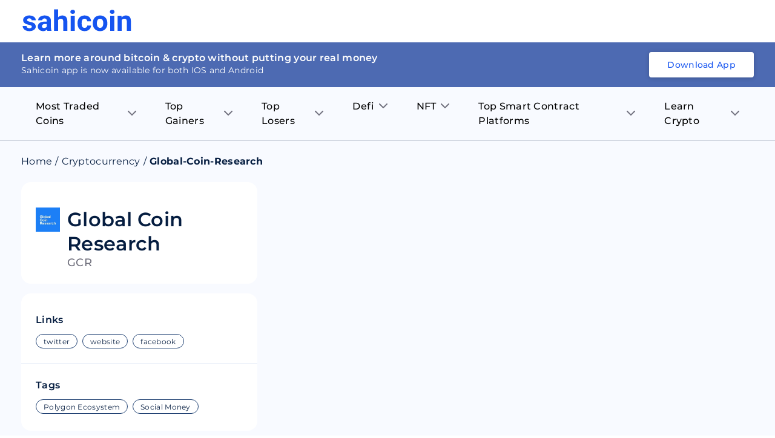

--- FILE ---
content_type: text/html; charset=utf-8
request_url: https://sahicoin.com/en-in/cryptocurrency-global-coin-research
body_size: 19996
content:
<!DOCTYPE html><html lang="en" dir="ltr"><head><script>(function(w,d,s,l,i){w[l]=w[l]||[];w[l].push({'gtm.start':
  new Date().getTime(),event:'gtm.js'});var f=d.getElementsByTagName(s)[0],
  j=d.createElement(s),dl=l!='dataLayer'?'&l='+l:'';j.async=true;j.src=
  'https://www.googletagmanager.com/gtm.js?id='+i+dl;f.parentNode.insertBefore(j,f);
  })(window,document,'script','dataLayer','GTM-53Q9VTM');</script><script>
!function(f,b,e,v,n,t,s)
{if(f.fbq)return;n=f.fbq=function(){n.callMethod?
n.callMethod.apply(n,arguments):n.queue.push(arguments)};
if(!f._fbq)f._fbq=n;n.push=n;n.loaded=!0;n.version='2.0';
n.queue=[];t=b.createElement(e);t.async=!0;
t.src=v;s=b.getElementsByTagName(e)[0];
s.parentNode.insertBefore(t,s)}(window, document,'script',
'https://connect.facebook.net/en_US/fbevents.js');
fbq('init', '1130209584185511');
fbq('track', 'PageView');</script><script>
              !function(){var analytics=window.analytics=window.analytics||[];if(!analytics.initialize)if(analytics.invoked)window.console&&console.error&&console.error("Segment snippet included twice.");else{analytics.invoked=!0;analytics.methods=["trackSubmit","trackClick","trackLink","trackForm","pageview","identify","reset","group","track","ready","alias","debug","page","once","off","on","addSourceMiddleware","addIntegrationMiddleware","setAnonymousId","addDestinationMiddleware"];analytics.factory=function(e){return function(){var t=Array.prototype.slice.call(arguments);t.unshift(e);analytics.push(t);return analytics}};for(var e=0;e<analytics.methods.length;e++){var key=analytics.methods[e];analytics[key]=analytics.factory(key)}analytics.load=function(key,e){var t=document.createElement("script");t.type="text/javascript";t.async=!0;t.src="https://cdn.segment.com/analytics.js/v1/" + key + "/analytics.min.js";var n=document.getElementsByTagName("script")[0];n.parentNode.insertBefore(t,n);analytics._loadOptions=e};analytics._writeKey="1F8ED7um7q6RRNwlwfDRlr4fxHq7ehqB";;analytics.SNIPPET_VERSION="4.15.3";
              analytics.load("1F8ED7um7q6RRNwlwfDRlr4fxHq7ehqB");
              }}();</script><link rel="manifest" href="/manifest.json"/><meta name="theme-color" content="#051D40"/><script type="text/javascript" async="" src="//l.getsitecontrol.com/8wl125d7.js"></script><meta charSet="utf-8"/><meta name="viewport" content="width=device-width, initial-scale=1"/><link rel="icon" href="https://dbd3zng69ia8l.cloudfront.net/assets/images/extra/fevicon.png"/><link rel="canonical" href="https://sahicoin.com/en-in/cryptocurrency-global-coin-research"/><link rel="alternate" hrefLang="en-us" href="https://sahicoin.com/en-us/cryptocurrency-global-coin-research"/><link rel="alternate" hrefLang="en-in" href="https://sahicoin.com/en-in/cryptocurrency-global-coin-research"/><link rel="alternate" hrefLang="en-ae" href="https://sahicoin.com/en-ae/cryptocurrency-global-coin-research"/><link rel="alternate" hrefLang="x-default" href="https://sahicoin.com/en-us/cryptocurrency-global-coin-research"/><meta name="next-head-count" content="8"/><link rel="preload" href="/_next/static/css/e1f9f70800ef4e22750f.css" as="style"/><link rel="stylesheet" href="/_next/static/css/e1f9f70800ef4e22750f.css" data-n-g=""/><noscript data-n-css=""></noscript><script defer="" nomodule="" src="/_next/static/chunks/polyfills-a40ef1678bae11e696dba45124eadd70.js"></script><script src="/_next/static/chunks/webpack-610b82b031e144429fa7.js" defer=""></script><script src="/_next/static/chunks/main-b598920f02f9d2563620.js" defer=""></script><script src="/_next/static/chunks/framework-83deb7c08d596b303805.js" defer=""></script><script src="/_next/static/chunks/pages/_app-693159ae9bf114cef1d1.js" defer=""></script><script src="/_next/static/chunks/5675-4044b42cb368a3ab5e9e.js" defer=""></script><script src="/_next/static/chunks/4844-4bc62e9ab474f6ec72a8.js" defer=""></script><script src="/_next/static/chunks/2147-8e0a73428d86b1337587.js" defer=""></script><script src="/_next/static/chunks/8531-3fb6fe2d64119c1d098a.js" defer=""></script><script src="/_next/static/chunks/7130-5a8ee2d3fa0d17cc54f7.js" defer=""></script><script src="/_next/static/chunks/9858-26660cdad42fbe1f6373.js" defer=""></script><script src="/_next/static/chunks/4466-2b348831b2d86bdda08d.js" defer=""></script><script src="/_next/static/chunks/9046-1871bdb20536edf9029b.js" defer=""></script><script src="/_next/static/chunks/pages/%5BlangCountryCode%5D/%5BcoinId%5D-d535b183c241d99dc9bf.js" defer=""></script><script src="/_next/static/2PV7uQAsKGyqrtqIRdDz7/_buildManifest.js" defer=""></script><script src="/_next/static/2PV7uQAsKGyqrtqIRdDz7/_ssgManifest.js" defer=""></script><style data-styled="" data-styled-version="5.3.11">.fuPDuU button{display:block;width:182px;height:40px;background:none;cursor:pointer;}/*!sc*/
@media (max-width:767px){.fuPDuU button{width:126px;height:28px;}}/*!sc*/
data-styled.g1[id="Logostyled__ScLogo-sc-6c1nlz-0"]{content:"fuPDuU,"}/*!sc*/
.lpdqZF{box-sizing:border-box;display:-webkit-box;display:-webkit-flex;display:-ms-flexbox;display:flex;padding:0;margin:0;overflow:unset;background:unset;max-width:unset;min-width:unset;min-height:unset;border-right:unset;border-bottom:unset;cursor:unset;-webkit-transform:unset;-ms-transform:unset;transform:unset;-webkit-flex:1;-ms-flex:1;flex:1;word-break:unset;z-index:unset;border-radius:unset;-webkit-transition:initial;transition:initial;font-size:unset;font-weight:unset;line-height:unset;}/*!sc*/
.jibAgz{box-sizing:border-box;display:-webkit-box;display:-webkit-flex;display:-ms-flexbox;display:flex;padding:0;margin:18px 0 0 0;overflow:unset;-webkit-align-items:flex-start;-webkit-box-align:flex-start;-ms-flex-align:flex-start;align-items:flex-start;background:unset;max-width:unset;min-width:unset;min-height:unset;border-right:unset;border-bottom:unset;cursor:unset;-webkit-transform:unset;-ms-transform:unset;transform:unset;word-break:unset;z-index:unset;border-radius:unset;-webkit-transition:initial;transition:initial;font-size:unset;font-weight:unset;line-height:unset;}/*!sc*/
.fcOVUZ{box-sizing:border-box;display:-webkit-box;display:-webkit-flex;display:-ms-flexbox;display:flex;padding:0;margin:0 0 0 12px;overflow:unset;-webkit-align-items:center;-webkit-box-align:center;-ms-flex-align:center;align-items:center;background:unset;max-width:unset;min-width:unset;min-height:unset;border-right:unset;border-bottom:unset;cursor:unset;-webkit-transform:unset;-ms-transform:unset;transform:unset;-webkit-flex:1;-ms-flex:1;flex:1;word-break:unset;z-index:unset;border-radius:unset;-webkit-transition:initial;transition:initial;font-size:unset;font-weight:unset;line-height:unset;}/*!sc*/
.kKVQta{box-sizing:border-box;display:-webkit-box;display:-webkit-flex;display:-ms-flexbox;display:flex;padding:0;margin:0;overflow:unset;-webkit-flex-direction:column;-ms-flex-direction:column;flex-direction:column;background:unset;max-width:unset;min-width:unset;min-height:unset;border-right:unset;border-bottom:unset;cursor:unset;-webkit-transform:unset;-ms-transform:unset;transform:unset;word-break:unset;z-index:unset;border-radius:unset;-webkit-transition:initial;transition:initial;font-size:unset;font-weight:unset;line-height:unset;}/*!sc*/
.iDfQZN{box-sizing:border-box;display:-webkit-box;display:-webkit-flex;display:-ms-flexbox;display:flex;padding:0;margin:10px 0 0 0;overflow:unset;background:unset;max-width:unset;min-width:unset;min-height:unset;border-right:unset;border-bottom:unset;cursor:unset;-webkit-transform:unset;-ms-transform:unset;transform:unset;word-break:unset;z-index:unset;border-radius:unset;-webkit-transition:initial;transition:initial;font-size:unset;font-weight:unset;line-height:unset;}/*!sc*/
.cHjxvi{box-sizing:border-box;display:-webkit-box;display:-webkit-flex;display:-ms-flexbox;display:flex;padding:0;margin:10px 0 0 0;overflow:unset;-webkit-align-items:center;-webkit-box-align:center;-ms-flex-align:center;align-items:center;background:unset;-webkit-flex-wrap:wrap;-ms-flex-wrap:wrap;flex-wrap:wrap;max-width:unset;min-width:unset;min-height:unset;border-right:unset;border-bottom:unset;cursor:unset;-webkit-transform:unset;-ms-transform:unset;transform:unset;word-break:unset;z-index:unset;border-radius:unset;-webkit-transition:initial;transition:initial;font-size:unset;font-weight:unset;line-height:unset;}/*!sc*/
.iRRMxU{box-sizing:border-box;display:-webkit-box;display:-webkit-flex;display:-ms-flexbox;display:flex;padding:0;margin:4px 8px 4px 0;overflow:unset;background:unset;max-width:unset;min-width:unset;min-height:unset;border-right:unset;border-bottom:unset;cursor:unset;-webkit-transform:unset;-ms-transform:unset;transform:unset;word-break:unset;z-index:unset;border-radius:unset;-webkit-transition:initial;transition:initial;font-size:unset;font-weight:unset;line-height:unset;}/*!sc*/
data-styled.g2[id="Flexstyled__ScWrapper-sc-cpnxeu-0"]{content:"lpdqZF,jibAgz,fcOVUZ,kKVQta,iDfQZN,cHjxvi,iRRMxU,"}/*!sc*/
.emPZzK{overflow:hidden;box-shadow:none;}/*!sc*/
.emPZzK .no_img{background:#4D6AB2;width:100%;height:100%;display:block;}/*!sc*/
.bJNQqe{overflow:hidden;min-width:40px;max-width:40px;height:40px;box-shadow:none;}/*!sc*/
.bJNQqe .no_img{background:#4D6AB2;width:100%;height:100%;display:block;}/*!sc*/
data-styled.g7[id="AppImagestyled__ScWrapper-sc-ylqr9x-0"]{content:"emPZzK,bJNQqe,"}/*!sc*/
.efoGjf{border-radius:8px;padding:2.4rem 1.6rem 1.6rem;background:#051D40;}/*!sc*/
.efoGjf .seo_download_btn{height:0;width:0;overflow:hidden;}/*!sc*/
.efoGjf h6{font-size:1.8rem;line-height:2.6rem;font-weight:600;display:-webkit-box;display:-webkit-flex;display:-ms-flexbox;display:flex;-webkit-align-items:center;-webkit-box-align:center;-ms-flex-align:center;align-items:center;-webkit-box-pack:center;-webkit-justify-content:center;-ms-flex-pack:center;justify-content:center;color:#ffffff;margin-bottom:2rem;}/*!sc*/
.efoGjf h6 .icon{margin-right:1.2rem;}/*!sc*/
.efoGjf .btns_wrapper{display:-webkit-box;display:-webkit-flex;display:-ms-flexbox;display:flex;-webkit-align-items:center;-webkit-box-align:center;-ms-flex-align:center;align-items:center;-webkit-box-pack:center;-webkit-justify-content:center;-ms-flex-pack:center;justify-content:center;-webkit-flex-wrap:wrap;-ms-flex-wrap:wrap;flex-wrap:wrap;}/*!sc*/
.efoGjf .btns_wrapper.btns_wrapper__blue button,.efoGjf .btns_wrapper.btns_wrapper__blue .btn{background:#1554F0;color:#ffffff;font-size:1.4rem;line-height:1.8rem;border-radius:4px;font-weight:500;display:-webkit-box;display:-webkit-flex;display:-ms-flexbox;display:flex;-webkit-align-items:center;-webkit-box-align:center;-ms-flex-align:center;align-items:center;-webkit-box-pack:center;-webkit-justify-content:center;-ms-flex-pack:center;justify-content:center;text-align:center;padding:1.2rem 2.4rem;width:auto;height:auto;white-space:nowrap;}/*!sc*/
.efoGjf .btns_wrapper .btn{margin:0 1rem 1rem 1rem;display:block;width:142px;height:42px;}/*!sc*/
.efoGjf .btns_wrapper .btn svg{width:100%;height:100%;}/*!sc*/
@media screen and (max-width:767px){.efoGjf .btns_wrapper{-webkit-box-pack:center;-webkit-justify-content:center;-ms-flex-pack:center;justify-content:center;}}/*!sc*/
data-styled.g8[id="AppDownloadstyled__ScWrapper-sc-q4hgin-0"]{content:"efoGjf,"}/*!sc*/
.ZUFkZ{margin:8px 0;display:-webkit-box;display:-webkit-flex;display:-ms-flexbox;display:flex;}/*!sc*/
.ZUFkZ .menu_item{position:relative;padding:12px 24px 12px 24px;}/*!sc*/
.ZUFkZ .menu_item .title{font-size:16px;line-height:24px;font-weight:500;margin-right:8px;}/*!sc*/
.ZUFkZ .menu_item .arrow_icon .black{display:block;}/*!sc*/
.ZUFkZ .menu_item .arrow_icon .blue{display:none;}/*!sc*/
.ZUFkZ .sub_menu__item{background:#ffffff;max-height:0;-webkit-transition:max-height 0.25s ease-out;transition:max-height 0.25s ease-out;overflow:hidden;width:230px;min-width:100%;position:absolute;box-shadow:0px 8px 10px rgba(106,112,121,0.12);border-radius:0 8px 8px 8px;}/*!sc*/
.ZUFkZ .sub_menu__item .sub_menu__itemContainer{padding:16px 24px;}/*!sc*/
.ZUFkZ .sub_menu__item .sub_menu__itemContainer .text{font-size:16px;line-height:20px;color:#000000;padding:8px 0;display:-webkit-box;display:-webkit-flex;display:-ms-flexbox;display:flex;-webkit-align-items:center;-webkit-box-align:center;-ms-flex-align:center;align-items:center;-webkit-box-pack:center;-webkit-justify-content:center;-ms-flex-pack:center;justify-content:center;}/*!sc*/
.ZUFkZ .sub_menu__item .sub_menu__itemContainer .text:hover{color:#1554F0;}/*!sc*/
.ZUFkZ .sub_menu__item .sub_menu__itemContainer .text .label{-webkit-flex:1;-ms-flex:1;flex:1;display:block;min-width:0;word-break:break-word;}/*!sc*/
.ZUFkZ .sub_menu__item .sub_menu__itemContainer .text .coin_icon{margin-right:1rem;min-width:28px;max-width:28px;height:28px;overflow:hidden;display:block;border-radius:100%;background:#F5F7FB;}/*!sc*/
.ZUFkZ .list{position:relative;}/*!sc*/
.ZUFkZ .list:hover .menu_item{background:#ffffff;border-radius:8px 8px 0 0;}/*!sc*/
.ZUFkZ .list:hover .menu_item .title{color:#1554F0;}/*!sc*/
.ZUFkZ .list:hover .menu_item .arrow_icon .black{display:none;}/*!sc*/
.ZUFkZ .list:hover .menu_item .arrow_icon .blue{display:block;}/*!sc*/
.ZUFkZ .list:hover .sub_menu__item{max-height:400px;overflow:auto;-webkit-transition:max-height 0.5s ease-in;transition:max-height 0.5s ease-in;}/*!sc*/
@media screen and (max-width:767px){.ZUFkZ{display:none;}.ZUFkZ .menu_item{padding:12px 36px 12px 36px;}.ZUFkZ .menu_item .title{font-size:16px;line-height:20px;}}/*!sc*/
data-styled.g11[id="Navigationstyled__Wrapper-sc-13r4wcc-0"]{content:"ZUFkZ,"}/*!sc*/
.bYdmdL{top:0;left:0;width:100%;z-index:11;background:#ffffff;position:relative;min-height:70px;display:-webkit-box;display:-webkit-flex;display:-ms-flexbox;display:flex;-webkit-align-items:center;-webkit-box-align:center;-ms-flex-align:center;align-items:center;}/*!sc*/
.bYdmdL.fixed{box-shadow:0px 8px 10px rgba(106,112,121,0.12);position:fixed;}/*!sc*/
.bYdmdL .nav_wrapper{-webkit-flex:1;-ms-flex:1;flex:1;display:-webkit-box;display:-webkit-flex;display:-ms-flexbox;display:flex;-webkit-align-items:center;-webkit-box-align:center;-ms-flex-align:center;align-items:center;-webkit-box-pack:justify;-webkit-justify-content:space-between;-ms-flex-pack:justify;justify-content:space-between;}/*!sc*/
.bYdmdL .header_flex{display:-webkit-box;display:-webkit-flex;display:-ms-flexbox;display:flex;-webkit-align-items:center;-webkit-box-align:center;-ms-flex-align:center;align-items:center;-webkit-box-pack:justify;-webkit-justify-content:space-between;-ms-flex-pack:justify;justify-content:space-between;padding:0 1.6rem;position:relative;}/*!sc*/
.bYdmdL .header_flex .fixed_btn{width:100%;bottom:0;left:0;padding:1rem;position:fixed;background:#ffffff;box-shadow:0px 4px 8px rgba(16,48,97,0.12);}/*!sc*/
.bYdmdL .header_flex .fixed_btn button{width:100%;}/*!sc*/
.bYdmdL .desktop_hidden{display:none;}/*!sc*/
@media (max-width:767px){.bYdmdL{box-shadow:0px 8px 10px rgba(106,112,121,0.12);}.bYdmdL .header_flex{padding:1.2rem 1.6rem;}.bYdmdL .nav_wrapper{-webkit-flex-direction:row-reverse;-ms-flex-direction:row-reverse;flex-direction:row-reverse;-webkit-box-pack:end;-webkit-justify-content:flex-end;-ms-flex-pack:end;justify-content:flex-end;}.bYdmdL .nav_wrapper .download_wrapper{margin-right:0;}}/*!sc*/
@media (max-width:767px){.bYdmdL .nav_wrapper .download_wrapper{position:relative;top:5px;}.bYdmdL .nav_wrapper .download_wrapper .btns_wrapper.btns_wrapper__blue .btn{padding:1rem 1rem;margin-right:0;}}/*!sc*/
data-styled.g12[id="Headerstyled__ScWrapper-sc-12gzkfq-0"]{content:"bYdmdL,"}/*!sc*/
.cNTbnw{display:-webkit-box;display:-webkit-flex;display:-ms-flexbox;display:flex;-webkit-align-items:center;-webkit-box-align:center;-ms-flex-align:center;align-items:center;-webkit-flex-wrap:wrap;-ms-flex-wrap:wrap;flex-wrap:wrap;}/*!sc*/
.cNTbnw li{font-size:16px;display:-webkit-box;display:-webkit-flex;display:-ms-flexbox;display:flex;color:#051D40;line-height:20px;}/*!sc*/
.cNTbnw li .separator{margin:0 5px;}/*!sc*/
.cNTbnw li .text{font-size:16px;color:#051d40;line-height:20px;margin-right:5px;margin-bottom:0;}/*!sc*/
.cNTbnw li a{color:#051D40;}/*!sc*/
.cNTbnw li a.capitalize{text-transform:capitalize;}/*!sc*/
data-styled.g15[id="Breadcrumbsstyled__ScWrapper-sc-sbe1lw-0"]{content:"cNTbnw,"}/*!sc*/
.bFoSCn .name{font-size:32px;line-height:40px;font-weight:600;color:#051D40;}/*!sc*/
.bFoSCn .title{font-size:18px;line-height:22px;font-weight:500;text-transform:uppercase;display:block;color:#6F6F7C;}/*!sc*/
data-styled.g16[id="CoinNameRankstyled__ScWrapper-sc-hy1b3j-0"]{content:"bFoSCn,"}/*!sc*/
.fJRIHZ{border-radius:16px;background:#ffffff;padding:24px;}/*!sc*/
@media screen and (max-width:767px){.fJRIHZ{padding:16px;}}/*!sc*/
data-styled.g18[id="ContainerBoxstyled__SCWrapper-sc-2radmq-0"]{content:"fJRIHZ,"}/*!sc*/
.eEkASy{-webkit-flex-direction:column;-ms-flex-direction:column;flex-direction:column;}/*!sc*/
.eEkASy .heading{font-size:16px;line-height:19.5px;font-weight:600;color:#051D40;}/*!sc*/
@media (max-width:767px){.eEkASy .heading{font-size:14px;line-height:18px;}}/*!sc*/
data-styled.g21[id="HeadingSmallstyled__ScWrapper-sc-1yvpj27-0"]{content:"eEkASy,"}/*!sc*/
.iROSUd{width:100%;clear:both;height:24px;background:transparent;}/*!sc*/
.hfpDBo{width:100%;clear:both;height:16px;background:transparent;}/*!sc*/
.gelIVZ{width:100%;clear:both;height:20px;background:transparent;}/*!sc*/
.iXdoam{width:100%;clear:both;height:1px;background:transparent;}/*!sc*/
data-styled.g24[id="ExtraSpacestyled__ScWrapper-sc-148cv2k-0"]{content:"iROSUd,hfpDBo,gelIVZ,iXdoam,"}/*!sc*/
.hEypYZ .item{border:1px solid #e0e0e0;border-radius:20px;overflow:hidden;height:24px;font-size:12px;line-height:16px;padding:4px 12px;color:#051D40;display:block;}/*!sc*/
.hEypYZ .item.link{color:#051D40;border-color:#234475;}/*!sc*/
data-styled.g29[id="Pillsstyled__ScWrapper-sc-3lz77m-0"]{content:"hEypYZ,"}/*!sc*/
.dvXuAH .price{font-size:24px;line-height:40px;font-weight:600;margin-right:12px;}/*!sc*/
.dvXuAH .price_status{font-size:16px;line-height:16px;font-weight:600;}/*!sc*/
.dvXuAH .price_in{font-size:14px;line-height:18px;font-weight:500;color:#91919F;}/*!sc*/
data-styled.g30[id="LinksTagsstyled__ScWrapper-sc-19etzib-0"]{content:"dvXuAH,"}/*!sc*/
.hpeDOO{padding:12rem 1.6rem;}/*!sc*/
.hpeDOO .footer{display:-webkit-box;display:-webkit-flex;display:-ms-flexbox;display:flex;-webkit-align-items:center;-webkit-box-align:center;-ms-flex-align:center;align-items:center;-webkit-box-pack:justify;-webkit-justify-content:space-between;-ms-flex-pack:justify;justify-content:space-between;}/*!sc*/
.hpeDOO .footer .footer_left{margin-right:1rem;}/*!sc*/
.hpeDOO .footer .footer_left .footer_links__primary{display:block;}/*!sc*/
.hpeDOO .footer .footer_left .footer_links__primary li{display:inline-block;margin-right:3.2rem;margin-bottom:2rem;}/*!sc*/
.hpeDOO .footer .footer_left .footer_links__primary li:last-child{margin-right:0;}/*!sc*/
.hpeDOO ul{display:-webkit-box;display:-webkit-flex;display:-ms-flexbox;display:flex;-webkit-flex-wrap:wrap;-ms-flex-wrap:wrap;flex-wrap:wrap;-webkit-align-items:center;-webkit-box-align:center;-ms-flex-align:center;align-items:center;-webkit-box-pack:center;-webkit-justify-content:center;-ms-flex-pack:center;justify-content:center;}/*!sc*/
.hpeDOO ul li{-webkit-flex:1;-ms-flex:1;flex:1;}/*!sc*/
.hpeDOO ul li a,.hpeDOO ul li button{display:block;text-align:center;font-size:1.6rem;line-height:2.4rem;-webkit-text-decoration:none;text-decoration:none;border:0 none;padding:0;font-weight:600;background:transparent;cursor:pointer;color:#000000;white-space:nowrap;}/*!sc*/
.hpeDOO ul li a:hover,.hpeDOO ul li button:hover{opacity:0.9;}/*!sc*/
.hpeDOO ul.footer_links__secondary{display:block;}/*!sc*/
.hpeDOO ul.footer_links__secondary li{display:inline-block;margin-right:1.2rem;}/*!sc*/
.hpeDOO ul.footer_links__secondary li:last-child{margin-right:0;}/*!sc*/
.hpeDOO ul.footer_links__secondary li a{font-size:1.2rem;line-height:1.5rem;font-weight:500;color:#000000;}/*!sc*/
.hpeDOO .copyright{font-size:1.4rem;margin:2rem auto 0;text-align:center;color:#051D40;}/*!sc*/
.hpeDOO .connect_with_us{display:-webkit-box;display:-webkit-flex;display:-ms-flexbox;display:flex;-webkit-align-items:center;-webkit-box-align:center;-ms-flex-align:center;align-items:center;-webkit-box-pack:start;-webkit-justify-content:flex-start;-ms-flex-pack:start;justify-content:flex-start;-webkit-flex-wrap:wrap;-ms-flex-wrap:wrap;flex-wrap:wrap;margin:3.6rem auto 2.4rem;}/*!sc*/
.hpeDOO .connect_with_us p{white-space:nowrap;font-size:1.4rem;line-height:1.8rem;font-weight:500;}/*!sc*/
.hpeDOO .connect_with_us .item a{min-width:32px;max-width:32px;height:32px;margin-left:2rem;border-radius:100%;background:#051D40;display:-webkit-box;display:-webkit-flex;display:-ms-flexbox;display:flex;-webkit-align-items:center;-webkit-box-align:center;-ms-flex-align:center;align-items:center;-webkit-box-pack:center;-webkit-justify-content:center;-ms-flex-pack:center;justify-content:center;overflow:hidden;text-indent:-200px;padding:7px;}/*!sc*/
.hpeDOO .connect_with_us .item a svg{display:block;width:100%;height:100%;}/*!sc*/
.hpeDOO .about_text{font-size:1.4rem;line-height:2.1rem;margin:24px auto 32px;}/*!sc*/
@media screen and (max-width:767px){.hpeDOO{padding:6rem 1.6rem;}.hpeDOO .footer{display:block;-webkit-align-items:center;-webkit-box-align:center;-ms-flex-align:center;align-items:center;-webkit-box-pack:justify;-webkit-justify-content:space-between;-ms-flex-pack:justify;justify-content:space-between;}.hpeDOO .footer .footer_left{margin-right:1rem;}.hpeDOO .footer .footer_left .footer_links__primary{display:-webkit-box;display:-webkit-flex;display:-ms-flexbox;display:flex;-webkit-box-pack:start;-webkit-justify-content:flex-start;-ms-flex-pack:start;justify-content:flex-start;}.hpeDOO .footer .footer_left .footer_links__primary li{display:-webkit-box;display:-webkit-flex;display:-ms-flexbox;display:flex;margin:0 0 1rem 0;min-width:50%;max-width:50%;}.hpeDOO .footer .footer_left .footer_links__primary li:last-child{margin-right:0;}.hpeDOO .footer .footer_left .connect_with_us .item a{margin-left:1rem;}.hpeDOO ul.footer_links__secondary{display:-webkit-box;display:-webkit-flex;display:-ms-flexbox;display:flex;}}/*!sc*/
data-styled.g37[id="Footerstyled__ScWrapper-sc-1io0g2q-0"]{content:"hpeDOO,"}/*!sc*/
.iUKjlu .left_panel{position:-webkit-sticky;position:sticky;top:10px;}/*!sc*/
.iUKjlu .navigation_wrapper{border-bottom:1px solid rgba(5,29,64,0.2);position:relative;z-index:2;max-width:100%;}/*!sc*/
@media screen and (max-width:767px){.iUKjlu .left_panel{position:relative;top:auto;}.iUKjlu .graph-container{padding:12px;}.iUKjlu .footer_wrapper{padding:0;}.iUKjlu .coin_app__download .downloadbtn_wrapper{padding-left:6px;}}/*!sc*/
data-styled.g38[id="Coinsstyled__ScWrapper-sc-1rqpmrx-0"]{content:"iUKjlu,"}/*!sc*/
</style></head><body><noscript><iframe src="https://www.googletagmanager.com/ns.html?id=GTM-53Q9VTM" height="0" width="0" style="display:none;visibility:hidden"></iframe></noscript><noscript><img height="1" width="1" style="display:none;visibility:hidden" src="https://www.facebook.com/tr?id=1130209584185511&amp;ev=PageView&amp;noscript=1" alt=""/></noscript></body><div id="__next"><div class="Coinsstyled__ScWrapper-sc-1rqpmrx-0 iUKjlu"><div id="header" class="Headerstyled__ScWrapper-sc-12gzkfq-0 bYdmdL undefined "><div class="container header_flex"><div class="nav_wrapper"><div class="Flexstyled__ScWrapper-sc-cpnxeu-0 lpdqZF"><div class="Logostyled__ScLogo-sc-6c1nlz-0 fuPDuU"><button><svg viewBox="0 0 80 16" fill="none" xmlns="http://www.w3.org/2000/svg"><path d="M7.234 12.576a.905.905 0 0 0-.147-.491.953.953 0 0 0-.396-.342 6.35 6.35 0 0 0-1.745-.544C2.282 10.655.95 9.565.948 7.93a2.88 2.88 0 0 1 .322-1.342c.215-.417.53-.78.917-1.058.824-.642 1.903-.963 3.236-.963 1.42 0 2.558.323 3.412.969.405.29.732.67.953 1.107.222.438.331.92.32 1.406H7.122c.005-.19-.03-.377-.103-.553a1.388 1.388 0 0 0-.321-.469c-.283-.272-.714-.408-1.294-.408a1.845 1.845 0 0 0-1.17.329c-.132.099-.238.226-.31.371a1.006 1.006 0 0 0-.104.466c0 .158.044.313.127.449a.91.91 0 0 0 .344.326c.495.257 1.033.43 1.59.508.64.116 1.269.278 1.883.483 1.582.56 2.373 1.527 2.371 2.903.007.473-.11.94-.34 1.357-.23.418-.565.773-.975 1.033-.875.61-2.006.914-3.393.914a6.135 6.135 0 0 1-2.502-.485 4.191 4.191 0 0 1-1.714-1.328 3.012 3.012 0 0 1-.621-1.82h2.854c0 .226.054.45.156.654.103.204.252.382.436.523.428.291.946.435 1.47.408.457.03.911-.08 1.3-.314a.992.992 0 0 0 .32-.359.951.951 0 0 0 .108-.46ZM18.563 15.559a3.16 3.16 0 0 1-.301-.968c-.354.383-.79.686-1.279.888a3.739 3.739 0 0 1-1.549.28 4.067 4.067 0 0 1-2.727-.92 2.963 2.963 0 0 1-.812-1.038c-.187-.4-.279-.835-.27-1.274 0-1.144.44-2.023 1.32-2.636.88-.613 2.152-.922 3.817-.927h1.379V8.35a1.734 1.734 0 0 0-.4-1.197c-.266-.3-.684-.45-1.257-.45-.426-.024-.846.1-1.185.35a1.186 1.186 0 0 0-.328.431 1.143 1.143 0 0 0-.096.527h-3.001c0-.626.21-1.236.6-1.737a3.966 3.966 0 0 1 1.697-1.252 6.397 6.397 0 0 1 2.466-.452c1.381 0 2.477.335 3.287 1.003.81.67 1.216 1.608 1.218 2.818v4.678c0 1.026.148 1.801.445 2.325v.17l-3.024-.006Zm-2.475-1.998c.425.004.845-.094 1.221-.284.35-.168.64-.433.83-.762V10.66h-1.122c-1.5 0-2.298.498-2.393 1.495l-.01.17c-.005.166.028.332.095.485.068.154.17.291.297.403.3.246.688.37 1.082.348ZM26.36 5.942c.356-.435.812-.785 1.33-1.023a3.857 3.857 0 0 1 1.663-.348c2.43 0 3.663 1.362 3.697 4.086v6.914h-2.993V8.724c0-.612-.138-1.074-.413-1.37-.276-.297-.736-.444-1.379-.444-.875 0-1.511.326-1.909.977v7.672H23.38V.235h2.992l-.01 5.707ZM35.29 1.972c-.006-.199.03-.396.108-.58.077-.184.194-.35.341-.489a1.99 1.99 0 0 1 1.225-.419c.446 0 .879.148 1.225.42.293.285.458.67.458 1.072s-.165.787-.458 1.072c-.344.271-.774.42-1.218.42-.443 0-.873-.149-1.217-.42a1.417 1.417 0 0 1-.352-.49 1.371 1.371 0 0 1-.112-.586Zm3.18 13.586h-3V4.775h3.003l-.002 10.783ZM45.59 13.434c.49.02.97-.136 1.347-.439.171-.146.308-.326.4-.527.094-.201.14-.42.139-.64h2.805a3.599 3.599 0 0 1-.62 2.01 4.066 4.066 0 0 1-1.672 1.417c-.73.34-1.531.512-2.341.504-1.604 0-2.867-.49-3.79-1.473-.923-.982-1.386-2.336-1.39-4.063v-.19c0-1.664.46-2.99 1.38-3.98.918-.99 2.177-1.484 3.774-1.482 1.403 0 2.526.384 3.37 1.153.844.768 1.274 1.79 1.29 3.064h-2.806a1.947 1.947 0 0 0-.539-1.369 2.019 2.019 0 0 0-.703-.414 2.075 2.075 0 0 0-1.609.111 1.989 1.989 0 0 0-.634.508c-.356.49-.534 1.284-.534 2.382v.3c0 1.113.176 1.913.528 2.399.352.486.889.73 1.605.73ZM51.525 10.06a6.197 6.197 0 0 1 .636-2.86 4.603 4.603 0 0 1 1.847-1.945 5.555 5.555 0 0 1 2.808-.684c1.513 0 2.747.445 3.703 1.336.956.89 1.489 2.102 1.599 3.633l.021.737c0 1.658-.48 2.987-1.44 3.986-.96 1-2.247 1.5-3.862 1.502-1.616 0-2.905-.5-3.868-1.498-.963-.998-1.444-2.355-1.444-4.07v-.136Zm2.992.205c0 1.026.2 1.81.6 2.352.2.252.46.457.755.599a2.225 2.225 0 0 0 1.905.006c.297-.14.557-.344.759-.595.407-.536.61-1.393.61-2.572 0-1.006-.203-1.785-.61-2.338a1.967 1.967 0 0 0-.749-.628 2.051 2.051 0 0 0-.971-.201 2.016 2.016 0 0 0-.958.197 1.933 1.933 0 0 0-.739.62c-.4.556-.6 1.41-.602 2.562v-.002ZM63.962 1.972a1.385 1.385 0 0 1 .109-.58 1.43 1.43 0 0 1 .342-.489c.347-.27.779-.419 1.225-.419.446 0 .878.148 1.225.42.293.285.457.67.457 1.072 0 .401-.164.787-.457 1.072a1.953 1.953 0 0 1-1.216.422c-.445 0-.875-.149-1.217-.422a1.418 1.418 0 0 1-.355-.49 1.373 1.373 0 0 1-.114-.586Zm3.18 13.586h-3.004V4.775h3.002l.003 10.783ZM72.366 4.776l.093 1.246a3.893 3.893 0 0 1 1.425-1.096 4.042 4.042 0 0 1 1.786-.355c1.188 0 2.071.336 2.651 1.007.58.672.877 1.676.89 3.014v6.973H76.22V8.657c0-.613-.14-1.056-.424-1.332s-.734-.408-1.376-.408a2.124 2.124 0 0 0-1.102.256c-.335.184-.61.453-.794.78v7.612h-2.984V4.775h2.827Z" fill="#1554F0"></path></svg></button></div></div></div></div></div><div class="light_bg"><div class="navigation_wrapper"><div class="container navigation_container"><div class="Navigationstyled__Wrapper-sc-13r4wcc-0 ZUFkZ"><div class="list"><div class="menu_item flex align_center"><p class="title">Most Traded Coins</p><span class="arrow_icon"><span class="black"><svg width="14" height="8" fill="none" xmlns="http://www.w3.org/2000/svg"><path d="m1 1 6 6 6-6" stroke="#6F6F7C" stroke-width="2" stroke-linecap="round" stroke-linejoin="round"></path></svg></span><span class="blue"><svg width="14" height="8" fill="none" xmlns="http://www.w3.org/2000/svg"><path d="m1 7 6-6 6 6" stroke="#1554F0" stroke-width="2" stroke-linecap="round" stroke-linejoin="round"></path></svg></span></span></div><div class="sub_menu__item"><div class="sub_menu__itemContainer flex flex_column"><a class="text" href="https://sahicoin.com/en-in/cryptocurrency-bitcoin"><span class="coin_icon"><div width="" class="AppImagestyled__ScWrapper-sc-ylqr9x-0 emPZzK" style="position:relative;width:100%;height:100%;background:transparent"><div style="display:block;overflow:hidden;position:absolute;top:0;left:0;bottom:0;right:0;box-sizing:border-box;margin:0"><img alt="" src="[data-uri]" decoding="async" data-nimg="fill" style="position:absolute;top:0;left:0;bottom:0;right:0;box-sizing:border-box;padding:0;border:none;margin:auto;display:block;width:0;height:0;min-width:100%;max-width:100%;min-height:100%;max-height:100%"/><noscript><img alt="" sizes="100vw" srcSet="https://ik.imagekit.io/xbkhhkzpyva//coins/bitcoin.png?auto=format&amp;fit=max&amp;w=640 640w, https://ik.imagekit.io/xbkhhkzpyva//coins/bitcoin.png?auto=format&amp;fit=max&amp;w=750 750w, https://ik.imagekit.io/xbkhhkzpyva//coins/bitcoin.png?auto=format&amp;fit=max&amp;w=828 828w, https://ik.imagekit.io/xbkhhkzpyva//coins/bitcoin.png?auto=format&amp;fit=max&amp;w=1080 1080w, https://ik.imagekit.io/xbkhhkzpyva//coins/bitcoin.png?auto=format&amp;fit=max&amp;w=1200 1200w, https://ik.imagekit.io/xbkhhkzpyva//coins/bitcoin.png?auto=format&amp;fit=max&amp;w=1920 1920w, https://ik.imagekit.io/xbkhhkzpyva//coins/bitcoin.png?auto=format&amp;fit=max&amp;w=2048 2048w, https://ik.imagekit.io/xbkhhkzpyva//coins/bitcoin.png?auto=format&amp;fit=max&amp;w=3840 3840w" src="https://ik.imagekit.io/xbkhhkzpyva//coins/bitcoin.png?auto=format&amp;fit=max&amp;w=3840" decoding="async" data-nimg="fill" style="position:absolute;top:0;left:0;bottom:0;right:0;box-sizing:border-box;padding:0;border:none;margin:auto;display:block;width:0;height:0;min-width:100%;max-width:100%;min-height:100%;max-height:100%" loading="lazy"/></noscript></div></div></span><span class="label">Bitcoin</span></a><a class="text" href="https://sahicoin.com/en-in/cryptocurrency-ethereum"><span class="coin_icon"><div width="" class="AppImagestyled__ScWrapper-sc-ylqr9x-0 emPZzK" style="position:relative;width:100%;height:100%;background:transparent"><div style="display:block;overflow:hidden;position:absolute;top:0;left:0;bottom:0;right:0;box-sizing:border-box;margin:0"><img alt="" src="[data-uri]" decoding="async" data-nimg="fill" style="position:absolute;top:0;left:0;bottom:0;right:0;box-sizing:border-box;padding:0;border:none;margin:auto;display:block;width:0;height:0;min-width:100%;max-width:100%;min-height:100%;max-height:100%"/><noscript><img alt="" sizes="100vw" srcSet="https://ik.imagekit.io/xbkhhkzpyva//coins/ethereum.png?auto=format&amp;fit=max&amp;w=640 640w, https://ik.imagekit.io/xbkhhkzpyva//coins/ethereum.png?auto=format&amp;fit=max&amp;w=750 750w, https://ik.imagekit.io/xbkhhkzpyva//coins/ethereum.png?auto=format&amp;fit=max&amp;w=828 828w, https://ik.imagekit.io/xbkhhkzpyva//coins/ethereum.png?auto=format&amp;fit=max&amp;w=1080 1080w, https://ik.imagekit.io/xbkhhkzpyva//coins/ethereum.png?auto=format&amp;fit=max&amp;w=1200 1200w, https://ik.imagekit.io/xbkhhkzpyva//coins/ethereum.png?auto=format&amp;fit=max&amp;w=1920 1920w, https://ik.imagekit.io/xbkhhkzpyva//coins/ethereum.png?auto=format&amp;fit=max&amp;w=2048 2048w, https://ik.imagekit.io/xbkhhkzpyva//coins/ethereum.png?auto=format&amp;fit=max&amp;w=3840 3840w" src="https://ik.imagekit.io/xbkhhkzpyva//coins/ethereum.png?auto=format&amp;fit=max&amp;w=3840" decoding="async" data-nimg="fill" style="position:absolute;top:0;left:0;bottom:0;right:0;box-sizing:border-box;padding:0;border:none;margin:auto;display:block;width:0;height:0;min-width:100%;max-width:100%;min-height:100%;max-height:100%" loading="lazy"/></noscript></div></div></span><span class="label">Ethereum</span></a><a class="text" href="https://sahicoin.com/en-in/cryptocurrency-tether"><span class="coin_icon"><div width="" class="AppImagestyled__ScWrapper-sc-ylqr9x-0 emPZzK" style="position:relative;width:100%;height:100%;background:transparent"><div style="display:block;overflow:hidden;position:absolute;top:0;left:0;bottom:0;right:0;box-sizing:border-box;margin:0"><img alt="" src="[data-uri]" decoding="async" data-nimg="fill" style="position:absolute;top:0;left:0;bottom:0;right:0;box-sizing:border-box;padding:0;border:none;margin:auto;display:block;width:0;height:0;min-width:100%;max-width:100%;min-height:100%;max-height:100%"/><noscript><img alt="" sizes="100vw" srcSet="https://ik.imagekit.io/xbkhhkzpyva//coins/tether.png?auto=format&amp;fit=max&amp;w=640 640w, https://ik.imagekit.io/xbkhhkzpyva//coins/tether.png?auto=format&amp;fit=max&amp;w=750 750w, https://ik.imagekit.io/xbkhhkzpyva//coins/tether.png?auto=format&amp;fit=max&amp;w=828 828w, https://ik.imagekit.io/xbkhhkzpyva//coins/tether.png?auto=format&amp;fit=max&amp;w=1080 1080w, https://ik.imagekit.io/xbkhhkzpyva//coins/tether.png?auto=format&amp;fit=max&amp;w=1200 1200w, https://ik.imagekit.io/xbkhhkzpyva//coins/tether.png?auto=format&amp;fit=max&amp;w=1920 1920w, https://ik.imagekit.io/xbkhhkzpyva//coins/tether.png?auto=format&amp;fit=max&amp;w=2048 2048w, https://ik.imagekit.io/xbkhhkzpyva//coins/tether.png?auto=format&amp;fit=max&amp;w=3840 3840w" src="https://ik.imagekit.io/xbkhhkzpyva//coins/tether.png?auto=format&amp;fit=max&amp;w=3840" decoding="async" data-nimg="fill" style="position:absolute;top:0;left:0;bottom:0;right:0;box-sizing:border-box;padding:0;border:none;margin:auto;display:block;width:0;height:0;min-width:100%;max-width:100%;min-height:100%;max-height:100%" loading="lazy"/></noscript></div></div></span><span class="label">Tether</span></a><a class="text" href="https://sahicoin.com/en-in/cryptocurrency-binancecoin"><span class="coin_icon"><div width="" class="AppImagestyled__ScWrapper-sc-ylqr9x-0 emPZzK" style="position:relative;width:100%;height:100%;background:transparent"><div style="display:block;overflow:hidden;position:absolute;top:0;left:0;bottom:0;right:0;box-sizing:border-box;margin:0"><img alt="" src="[data-uri]" decoding="async" data-nimg="fill" style="position:absolute;top:0;left:0;bottom:0;right:0;box-sizing:border-box;padding:0;border:none;margin:auto;display:block;width:0;height:0;min-width:100%;max-width:100%;min-height:100%;max-height:100%"/><noscript><img alt="" sizes="100vw" srcSet="https://ik.imagekit.io/xbkhhkzpyva//coins/binancecoin.png?auto=format&amp;fit=max&amp;w=640 640w, https://ik.imagekit.io/xbkhhkzpyva//coins/binancecoin.png?auto=format&amp;fit=max&amp;w=750 750w, https://ik.imagekit.io/xbkhhkzpyva//coins/binancecoin.png?auto=format&amp;fit=max&amp;w=828 828w, https://ik.imagekit.io/xbkhhkzpyva//coins/binancecoin.png?auto=format&amp;fit=max&amp;w=1080 1080w, https://ik.imagekit.io/xbkhhkzpyva//coins/binancecoin.png?auto=format&amp;fit=max&amp;w=1200 1200w, https://ik.imagekit.io/xbkhhkzpyva//coins/binancecoin.png?auto=format&amp;fit=max&amp;w=1920 1920w, https://ik.imagekit.io/xbkhhkzpyva//coins/binancecoin.png?auto=format&amp;fit=max&amp;w=2048 2048w, https://ik.imagekit.io/xbkhhkzpyva//coins/binancecoin.png?auto=format&amp;fit=max&amp;w=3840 3840w" src="https://ik.imagekit.io/xbkhhkzpyva//coins/binancecoin.png?auto=format&amp;fit=max&amp;w=3840" decoding="async" data-nimg="fill" style="position:absolute;top:0;left:0;bottom:0;right:0;box-sizing:border-box;padding:0;border:none;margin:auto;display:block;width:0;height:0;min-width:100%;max-width:100%;min-height:100%;max-height:100%" loading="lazy"/></noscript></div></div></span><span class="label">Binance coin</span></a><a class="text" href="https://sahicoin.com/en-in/cryptocurrency-usd-coin"><span class="coin_icon"><div width="" class="AppImagestyled__ScWrapper-sc-ylqr9x-0 emPZzK" style="position:relative;width:100%;height:100%;background:transparent"><div style="display:block;overflow:hidden;position:absolute;top:0;left:0;bottom:0;right:0;box-sizing:border-box;margin:0"><img alt="" src="[data-uri]" decoding="async" data-nimg="fill" style="position:absolute;top:0;left:0;bottom:0;right:0;box-sizing:border-box;padding:0;border:none;margin:auto;display:block;width:0;height:0;min-width:100%;max-width:100%;min-height:100%;max-height:100%"/><noscript><img alt="" sizes="100vw" srcSet="https://ik.imagekit.io/xbkhhkzpyva//coins/usd-coin.png?auto=format&amp;fit=max&amp;w=640 640w, https://ik.imagekit.io/xbkhhkzpyva//coins/usd-coin.png?auto=format&amp;fit=max&amp;w=750 750w, https://ik.imagekit.io/xbkhhkzpyva//coins/usd-coin.png?auto=format&amp;fit=max&amp;w=828 828w, https://ik.imagekit.io/xbkhhkzpyva//coins/usd-coin.png?auto=format&amp;fit=max&amp;w=1080 1080w, https://ik.imagekit.io/xbkhhkzpyva//coins/usd-coin.png?auto=format&amp;fit=max&amp;w=1200 1200w, https://ik.imagekit.io/xbkhhkzpyva//coins/usd-coin.png?auto=format&amp;fit=max&amp;w=1920 1920w, https://ik.imagekit.io/xbkhhkzpyva//coins/usd-coin.png?auto=format&amp;fit=max&amp;w=2048 2048w, https://ik.imagekit.io/xbkhhkzpyva//coins/usd-coin.png?auto=format&amp;fit=max&amp;w=3840 3840w" src="https://ik.imagekit.io/xbkhhkzpyva//coins/usd-coin.png?auto=format&amp;fit=max&amp;w=3840" decoding="async" data-nimg="fill" style="position:absolute;top:0;left:0;bottom:0;right:0;box-sizing:border-box;padding:0;border:none;margin:auto;display:block;width:0;height:0;min-width:100%;max-width:100%;min-height:100%;max-height:100%" loading="lazy"/></noscript></div></div></span><span class="label">USD Coin</span></a><a class="text" href="https://sahicoin.com/en-in/cryptocurrency-ripple"><span class="coin_icon"><div width="" class="AppImagestyled__ScWrapper-sc-ylqr9x-0 emPZzK" style="position:relative;width:100%;height:100%;background:transparent"><div style="display:block;overflow:hidden;position:absolute;top:0;left:0;bottom:0;right:0;box-sizing:border-box;margin:0"><img alt="" src="[data-uri]" decoding="async" data-nimg="fill" style="position:absolute;top:0;left:0;bottom:0;right:0;box-sizing:border-box;padding:0;border:none;margin:auto;display:block;width:0;height:0;min-width:100%;max-width:100%;min-height:100%;max-height:100%"/><noscript><img alt="" sizes="100vw" srcSet="https://ik.imagekit.io/xbkhhkzpyva//coins/ripple.png?auto=format&amp;fit=max&amp;w=640 640w, https://ik.imagekit.io/xbkhhkzpyva//coins/ripple.png?auto=format&amp;fit=max&amp;w=750 750w, https://ik.imagekit.io/xbkhhkzpyva//coins/ripple.png?auto=format&amp;fit=max&amp;w=828 828w, https://ik.imagekit.io/xbkhhkzpyva//coins/ripple.png?auto=format&amp;fit=max&amp;w=1080 1080w, https://ik.imagekit.io/xbkhhkzpyva//coins/ripple.png?auto=format&amp;fit=max&amp;w=1200 1200w, https://ik.imagekit.io/xbkhhkzpyva//coins/ripple.png?auto=format&amp;fit=max&amp;w=1920 1920w, https://ik.imagekit.io/xbkhhkzpyva//coins/ripple.png?auto=format&amp;fit=max&amp;w=2048 2048w, https://ik.imagekit.io/xbkhhkzpyva//coins/ripple.png?auto=format&amp;fit=max&amp;w=3840 3840w" src="https://ik.imagekit.io/xbkhhkzpyva//coins/ripple.png?auto=format&amp;fit=max&amp;w=3840" decoding="async" data-nimg="fill" style="position:absolute;top:0;left:0;bottom:0;right:0;box-sizing:border-box;padding:0;border:none;margin:auto;display:block;width:0;height:0;min-width:100%;max-width:100%;min-height:100%;max-height:100%" loading="lazy"/></noscript></div></div></span><span class="label">Riple</span></a><a class="text" href="https://sahicoin.com/en-in/cryptocurrency-solana"><span class="coin_icon"><div width="" class="AppImagestyled__ScWrapper-sc-ylqr9x-0 emPZzK" style="position:relative;width:100%;height:100%;background:transparent"><div style="display:block;overflow:hidden;position:absolute;top:0;left:0;bottom:0;right:0;box-sizing:border-box;margin:0"><img alt="" src="[data-uri]" decoding="async" data-nimg="fill" style="position:absolute;top:0;left:0;bottom:0;right:0;box-sizing:border-box;padding:0;border:none;margin:auto;display:block;width:0;height:0;min-width:100%;max-width:100%;min-height:100%;max-height:100%"/><noscript><img alt="" sizes="100vw" srcSet="https://ik.imagekit.io/xbkhhkzpyva//coins/solana.png?auto=format&amp;fit=max&amp;w=640 640w, https://ik.imagekit.io/xbkhhkzpyva//coins/solana.png?auto=format&amp;fit=max&amp;w=750 750w, https://ik.imagekit.io/xbkhhkzpyva//coins/solana.png?auto=format&amp;fit=max&amp;w=828 828w, https://ik.imagekit.io/xbkhhkzpyva//coins/solana.png?auto=format&amp;fit=max&amp;w=1080 1080w, https://ik.imagekit.io/xbkhhkzpyva//coins/solana.png?auto=format&amp;fit=max&amp;w=1200 1200w, https://ik.imagekit.io/xbkhhkzpyva//coins/solana.png?auto=format&amp;fit=max&amp;w=1920 1920w, https://ik.imagekit.io/xbkhhkzpyva//coins/solana.png?auto=format&amp;fit=max&amp;w=2048 2048w, https://ik.imagekit.io/xbkhhkzpyva//coins/solana.png?auto=format&amp;fit=max&amp;w=3840 3840w" src="https://ik.imagekit.io/xbkhhkzpyva//coins/solana.png?auto=format&amp;fit=max&amp;w=3840" decoding="async" data-nimg="fill" style="position:absolute;top:0;left:0;bottom:0;right:0;box-sizing:border-box;padding:0;border:none;margin:auto;display:block;width:0;height:0;min-width:100%;max-width:100%;min-height:100%;max-height:100%" loading="lazy"/></noscript></div></div></span><span class="label">Solana</span></a><a class="text" href="https://sahicoin.com/en-in/cryptocurrency-cardano"><span class="coin_icon"><div width="" class="AppImagestyled__ScWrapper-sc-ylqr9x-0 emPZzK" style="position:relative;width:100%;height:100%;background:transparent"><div style="display:block;overflow:hidden;position:absolute;top:0;left:0;bottom:0;right:0;box-sizing:border-box;margin:0"><img alt="" src="[data-uri]" decoding="async" data-nimg="fill" style="position:absolute;top:0;left:0;bottom:0;right:0;box-sizing:border-box;padding:0;border:none;margin:auto;display:block;width:0;height:0;min-width:100%;max-width:100%;min-height:100%;max-height:100%"/><noscript><img alt="" sizes="100vw" srcSet="https://ik.imagekit.io/xbkhhkzpyva//coins/cardano.png?auto=format&amp;fit=max&amp;w=640 640w, https://ik.imagekit.io/xbkhhkzpyva//coins/cardano.png?auto=format&amp;fit=max&amp;w=750 750w, https://ik.imagekit.io/xbkhhkzpyva//coins/cardano.png?auto=format&amp;fit=max&amp;w=828 828w, https://ik.imagekit.io/xbkhhkzpyva//coins/cardano.png?auto=format&amp;fit=max&amp;w=1080 1080w, https://ik.imagekit.io/xbkhhkzpyva//coins/cardano.png?auto=format&amp;fit=max&amp;w=1200 1200w, https://ik.imagekit.io/xbkhhkzpyva//coins/cardano.png?auto=format&amp;fit=max&amp;w=1920 1920w, https://ik.imagekit.io/xbkhhkzpyva//coins/cardano.png?auto=format&amp;fit=max&amp;w=2048 2048w, https://ik.imagekit.io/xbkhhkzpyva//coins/cardano.png?auto=format&amp;fit=max&amp;w=3840 3840w" src="https://ik.imagekit.io/xbkhhkzpyva//coins/cardano.png?auto=format&amp;fit=max&amp;w=3840" decoding="async" data-nimg="fill" style="position:absolute;top:0;left:0;bottom:0;right:0;box-sizing:border-box;padding:0;border:none;margin:auto;display:block;width:0;height:0;min-width:100%;max-width:100%;min-height:100%;max-height:100%" loading="lazy"/></noscript></div></div></span><span class="label">Cardano</span></a><a class="text" href="https://sahicoin.com/en-in/cryptocurrency-terra-luna"><span class="coin_icon"><div width="" class="AppImagestyled__ScWrapper-sc-ylqr9x-0 emPZzK" style="position:relative;width:100%;height:100%;background:transparent"><div style="display:block;overflow:hidden;position:absolute;top:0;left:0;bottom:0;right:0;box-sizing:border-box;margin:0"><img alt="" src="[data-uri]" decoding="async" data-nimg="fill" style="position:absolute;top:0;left:0;bottom:0;right:0;box-sizing:border-box;padding:0;border:none;margin:auto;display:block;width:0;height:0;min-width:100%;max-width:100%;min-height:100%;max-height:100%"/><noscript><img alt="" sizes="100vw" srcSet="https://ik.imagekit.io/xbkhhkzpyva//coins/terra-luna.png?auto=format&amp;fit=max&amp;w=640 640w, https://ik.imagekit.io/xbkhhkzpyva//coins/terra-luna.png?auto=format&amp;fit=max&amp;w=750 750w, https://ik.imagekit.io/xbkhhkzpyva//coins/terra-luna.png?auto=format&amp;fit=max&amp;w=828 828w, https://ik.imagekit.io/xbkhhkzpyva//coins/terra-luna.png?auto=format&amp;fit=max&amp;w=1080 1080w, https://ik.imagekit.io/xbkhhkzpyva//coins/terra-luna.png?auto=format&amp;fit=max&amp;w=1200 1200w, https://ik.imagekit.io/xbkhhkzpyva//coins/terra-luna.png?auto=format&amp;fit=max&amp;w=1920 1920w, https://ik.imagekit.io/xbkhhkzpyva//coins/terra-luna.png?auto=format&amp;fit=max&amp;w=2048 2048w, https://ik.imagekit.io/xbkhhkzpyva//coins/terra-luna.png?auto=format&amp;fit=max&amp;w=3840 3840w" src="https://ik.imagekit.io/xbkhhkzpyva//coins/terra-luna.png?auto=format&amp;fit=max&amp;w=3840" decoding="async" data-nimg="fill" style="position:absolute;top:0;left:0;bottom:0;right:0;box-sizing:border-box;padding:0;border:none;margin:auto;display:block;width:0;height:0;min-width:100%;max-width:100%;min-height:100%;max-height:100%" loading="lazy"/></noscript></div></div></span><span class="label">Terra Luna</span></a><a class="text" href="https://sahicoin.com/en-in/cryptocurrency-avalanche-2"><span class="coin_icon"><div width="" class="AppImagestyled__ScWrapper-sc-ylqr9x-0 emPZzK" style="position:relative;width:100%;height:100%;background:transparent"><div style="display:block;overflow:hidden;position:absolute;top:0;left:0;bottom:0;right:0;box-sizing:border-box;margin:0"><img alt="" src="[data-uri]" decoding="async" data-nimg="fill" style="position:absolute;top:0;left:0;bottom:0;right:0;box-sizing:border-box;padding:0;border:none;margin:auto;display:block;width:0;height:0;min-width:100%;max-width:100%;min-height:100%;max-height:100%"/><noscript><img alt="" sizes="100vw" srcSet="https://ik.imagekit.io/xbkhhkzpyva//coins/avalanche-2.png?auto=format&amp;fit=max&amp;w=640 640w, https://ik.imagekit.io/xbkhhkzpyva//coins/avalanche-2.png?auto=format&amp;fit=max&amp;w=750 750w, https://ik.imagekit.io/xbkhhkzpyva//coins/avalanche-2.png?auto=format&amp;fit=max&amp;w=828 828w, https://ik.imagekit.io/xbkhhkzpyva//coins/avalanche-2.png?auto=format&amp;fit=max&amp;w=1080 1080w, https://ik.imagekit.io/xbkhhkzpyva//coins/avalanche-2.png?auto=format&amp;fit=max&amp;w=1200 1200w, https://ik.imagekit.io/xbkhhkzpyva//coins/avalanche-2.png?auto=format&amp;fit=max&amp;w=1920 1920w, https://ik.imagekit.io/xbkhhkzpyva//coins/avalanche-2.png?auto=format&amp;fit=max&amp;w=2048 2048w, https://ik.imagekit.io/xbkhhkzpyva//coins/avalanche-2.png?auto=format&amp;fit=max&amp;w=3840 3840w" src="https://ik.imagekit.io/xbkhhkzpyva//coins/avalanche-2.png?auto=format&amp;fit=max&amp;w=3840" decoding="async" data-nimg="fill" style="position:absolute;top:0;left:0;bottom:0;right:0;box-sizing:border-box;padding:0;border:none;margin:auto;display:block;width:0;height:0;min-width:100%;max-width:100%;min-height:100%;max-height:100%" loading="lazy"/></noscript></div></div></span><span class="label">Avalanche</span></a></div></div></div><div class="list"><div class="menu_item flex align_center"><p class="title">Top Gainers</p><span class="arrow_icon"><span class="black"><svg width="14" height="8" fill="none" xmlns="http://www.w3.org/2000/svg"><path d="m1 1 6 6 6-6" stroke="#6F6F7C" stroke-width="2" stroke-linecap="round" stroke-linejoin="round"></path></svg></span><span class="blue"><svg width="14" height="8" fill="none" xmlns="http://www.w3.org/2000/svg"><path d="m1 7 6-6 6 6" stroke="#1554F0" stroke-width="2" stroke-linecap="round" stroke-linejoin="round"></path></svg></span></span></div><div class="sub_menu__item"><div class="sub_menu__itemContainer flex flex_column"><a class="text" href="https://sahicoin.com/en-in/cryptocurrency-nucleus-vision"><span class="coin_icon"><div width="" class="AppImagestyled__ScWrapper-sc-ylqr9x-0 emPZzK" style="position:relative;width:100%;height:100%;background:transparent"><div style="display:block;overflow:hidden;position:absolute;top:0;left:0;bottom:0;right:0;box-sizing:border-box;margin:0"><img alt="" src="[data-uri]" decoding="async" data-nimg="fill" style="position:absolute;top:0;left:0;bottom:0;right:0;box-sizing:border-box;padding:0;border:none;margin:auto;display:block;width:0;height:0;min-width:100%;max-width:100%;min-height:100%;max-height:100%"/><noscript><img alt="" sizes="100vw" srcSet="https://ik.imagekit.io/xbkhhkzpyva/coins/nucleus-vision.jpg?auto=format&amp;fit=max&amp;w=640 640w, https://ik.imagekit.io/xbkhhkzpyva/coins/nucleus-vision.jpg?auto=format&amp;fit=max&amp;w=750 750w, https://ik.imagekit.io/xbkhhkzpyva/coins/nucleus-vision.jpg?auto=format&amp;fit=max&amp;w=828 828w, https://ik.imagekit.io/xbkhhkzpyva/coins/nucleus-vision.jpg?auto=format&amp;fit=max&amp;w=1080 1080w, https://ik.imagekit.io/xbkhhkzpyva/coins/nucleus-vision.jpg?auto=format&amp;fit=max&amp;w=1200 1200w, https://ik.imagekit.io/xbkhhkzpyva/coins/nucleus-vision.jpg?auto=format&amp;fit=max&amp;w=1920 1920w, https://ik.imagekit.io/xbkhhkzpyva/coins/nucleus-vision.jpg?auto=format&amp;fit=max&amp;w=2048 2048w, https://ik.imagekit.io/xbkhhkzpyva/coins/nucleus-vision.jpg?auto=format&amp;fit=max&amp;w=3840 3840w" src="https://ik.imagekit.io/xbkhhkzpyva/coins/nucleus-vision.jpg?auto=format&amp;fit=max&amp;w=3840" decoding="async" data-nimg="fill" style="position:absolute;top:0;left:0;bottom:0;right:0;box-sizing:border-box;padding:0;border:none;margin:auto;display:block;width:0;height:0;min-width:100%;max-width:100%;min-height:100%;max-height:100%" loading="lazy"/></noscript></div></div></span><span class="label">Nucleus Vision</span></a><a class="text" href="https://sahicoin.com/en-in/cryptocurrency-rage-fan"><span class="coin_icon"><div width="" class="AppImagestyled__ScWrapper-sc-ylqr9x-0 emPZzK" style="position:relative;width:100%;height:100%;background:transparent"><div style="display:block;overflow:hidden;position:absolute;top:0;left:0;bottom:0;right:0;box-sizing:border-box;margin:0"><img alt="" src="[data-uri]" decoding="async" data-nimg="fill" style="position:absolute;top:0;left:0;bottom:0;right:0;box-sizing:border-box;padding:0;border:none;margin:auto;display:block;width:0;height:0;min-width:100%;max-width:100%;min-height:100%;max-height:100%"/><noscript><img alt="" sizes="100vw" srcSet="https://ik.imagekit.io/xbkhhkzpyva/coins/rage-fan.png?auto=format&amp;fit=max&amp;w=640 640w, https://ik.imagekit.io/xbkhhkzpyva/coins/rage-fan.png?auto=format&amp;fit=max&amp;w=750 750w, https://ik.imagekit.io/xbkhhkzpyva/coins/rage-fan.png?auto=format&amp;fit=max&amp;w=828 828w, https://ik.imagekit.io/xbkhhkzpyva/coins/rage-fan.png?auto=format&amp;fit=max&amp;w=1080 1080w, https://ik.imagekit.io/xbkhhkzpyva/coins/rage-fan.png?auto=format&amp;fit=max&amp;w=1200 1200w, https://ik.imagekit.io/xbkhhkzpyva/coins/rage-fan.png?auto=format&amp;fit=max&amp;w=1920 1920w, https://ik.imagekit.io/xbkhhkzpyva/coins/rage-fan.png?auto=format&amp;fit=max&amp;w=2048 2048w, https://ik.imagekit.io/xbkhhkzpyva/coins/rage-fan.png?auto=format&amp;fit=max&amp;w=3840 3840w" src="https://ik.imagekit.io/xbkhhkzpyva/coins/rage-fan.png?auto=format&amp;fit=max&amp;w=3840" decoding="async" data-nimg="fill" style="position:absolute;top:0;left:0;bottom:0;right:0;box-sizing:border-box;padding:0;border:none;margin:auto;display:block;width:0;height:0;min-width:100%;max-width:100%;min-height:100%;max-height:100%" loading="lazy"/></noscript></div></div></span><span class="label">Rage.Fan</span></a><a class="text" href="https://sahicoin.com/en-in/cryptocurrency-dentacoin"><span class="coin_icon"><div width="" class="AppImagestyled__ScWrapper-sc-ylqr9x-0 emPZzK" style="position:relative;width:100%;height:100%;background:transparent"><div style="display:block;overflow:hidden;position:absolute;top:0;left:0;bottom:0;right:0;box-sizing:border-box;margin:0"><img alt="" src="[data-uri]" decoding="async" data-nimg="fill" style="position:absolute;top:0;left:0;bottom:0;right:0;box-sizing:border-box;padding:0;border:none;margin:auto;display:block;width:0;height:0;min-width:100%;max-width:100%;min-height:100%;max-height:100%"/><noscript><img alt="" sizes="100vw" srcSet="https://ik.imagekit.io/xbkhhkzpyva/coins/dentacoin.png?auto=format&amp;fit=max&amp;w=640 640w, https://ik.imagekit.io/xbkhhkzpyva/coins/dentacoin.png?auto=format&amp;fit=max&amp;w=750 750w, https://ik.imagekit.io/xbkhhkzpyva/coins/dentacoin.png?auto=format&amp;fit=max&amp;w=828 828w, https://ik.imagekit.io/xbkhhkzpyva/coins/dentacoin.png?auto=format&amp;fit=max&amp;w=1080 1080w, https://ik.imagekit.io/xbkhhkzpyva/coins/dentacoin.png?auto=format&amp;fit=max&amp;w=1200 1200w, https://ik.imagekit.io/xbkhhkzpyva/coins/dentacoin.png?auto=format&amp;fit=max&amp;w=1920 1920w, https://ik.imagekit.io/xbkhhkzpyva/coins/dentacoin.png?auto=format&amp;fit=max&amp;w=2048 2048w, https://ik.imagekit.io/xbkhhkzpyva/coins/dentacoin.png?auto=format&amp;fit=max&amp;w=3840 3840w" src="https://ik.imagekit.io/xbkhhkzpyva/coins/dentacoin.png?auto=format&amp;fit=max&amp;w=3840" decoding="async" data-nimg="fill" style="position:absolute;top:0;left:0;bottom:0;right:0;box-sizing:border-box;padding:0;border:none;margin:auto;display:block;width:0;height:0;min-width:100%;max-width:100%;min-height:100%;max-height:100%" loading="lazy"/></noscript></div></div></span><span class="label">Dentacoin</span></a><a class="text" href="https://sahicoin.com/en-in/cryptocurrency-tellor"><span class="coin_icon"><div width="" class="AppImagestyled__ScWrapper-sc-ylqr9x-0 emPZzK" style="position:relative;width:100%;height:100%;background:transparent"><div style="display:block;overflow:hidden;position:absolute;top:0;left:0;bottom:0;right:0;box-sizing:border-box;margin:0"><img alt="" src="[data-uri]" decoding="async" data-nimg="fill" style="position:absolute;top:0;left:0;bottom:0;right:0;box-sizing:border-box;padding:0;border:none;margin:auto;display:block;width:0;height:0;min-width:100%;max-width:100%;min-height:100%;max-height:100%"/><noscript><img alt="" sizes="100vw" srcSet="https://ik.imagekit.io/xbkhhkzpyva/coins/tellor.png?auto=format&amp;fit=max&amp;w=640 640w, https://ik.imagekit.io/xbkhhkzpyva/coins/tellor.png?auto=format&amp;fit=max&amp;w=750 750w, https://ik.imagekit.io/xbkhhkzpyva/coins/tellor.png?auto=format&amp;fit=max&amp;w=828 828w, https://ik.imagekit.io/xbkhhkzpyva/coins/tellor.png?auto=format&amp;fit=max&amp;w=1080 1080w, https://ik.imagekit.io/xbkhhkzpyva/coins/tellor.png?auto=format&amp;fit=max&amp;w=1200 1200w, https://ik.imagekit.io/xbkhhkzpyva/coins/tellor.png?auto=format&amp;fit=max&amp;w=1920 1920w, https://ik.imagekit.io/xbkhhkzpyva/coins/tellor.png?auto=format&amp;fit=max&amp;w=2048 2048w, https://ik.imagekit.io/xbkhhkzpyva/coins/tellor.png?auto=format&amp;fit=max&amp;w=3840 3840w" src="https://ik.imagekit.io/xbkhhkzpyva/coins/tellor.png?auto=format&amp;fit=max&amp;w=3840" decoding="async" data-nimg="fill" style="position:absolute;top:0;left:0;bottom:0;right:0;box-sizing:border-box;padding:0;border:none;margin:auto;display:block;width:0;height:0;min-width:100%;max-width:100%;min-height:100%;max-height:100%" loading="lazy"/></noscript></div></div></span><span class="label">Tellor</span></a><a class="text" href="https://sahicoin.com/en-in/cryptocurrency-mantra-dao"><span class="coin_icon"><div width="" class="AppImagestyled__ScWrapper-sc-ylqr9x-0 emPZzK" style="position:relative;width:100%;height:100%;background:transparent"><div style="display:block;overflow:hidden;position:absolute;top:0;left:0;bottom:0;right:0;box-sizing:border-box;margin:0"><img alt="" src="[data-uri]" decoding="async" data-nimg="fill" style="position:absolute;top:0;left:0;bottom:0;right:0;box-sizing:border-box;padding:0;border:none;margin:auto;display:block;width:0;height:0;min-width:100%;max-width:100%;min-height:100%;max-height:100%"/><noscript><img alt="" sizes="100vw" srcSet="https://ik.imagekit.io/xbkhhkzpyva/coins/mantra-dao.png?auto=format&amp;fit=max&amp;w=640 640w, https://ik.imagekit.io/xbkhhkzpyva/coins/mantra-dao.png?auto=format&amp;fit=max&amp;w=750 750w, https://ik.imagekit.io/xbkhhkzpyva/coins/mantra-dao.png?auto=format&amp;fit=max&amp;w=828 828w, https://ik.imagekit.io/xbkhhkzpyva/coins/mantra-dao.png?auto=format&amp;fit=max&amp;w=1080 1080w, https://ik.imagekit.io/xbkhhkzpyva/coins/mantra-dao.png?auto=format&amp;fit=max&amp;w=1200 1200w, https://ik.imagekit.io/xbkhhkzpyva/coins/mantra-dao.png?auto=format&amp;fit=max&amp;w=1920 1920w, https://ik.imagekit.io/xbkhhkzpyva/coins/mantra-dao.png?auto=format&amp;fit=max&amp;w=2048 2048w, https://ik.imagekit.io/xbkhhkzpyva/coins/mantra-dao.png?auto=format&amp;fit=max&amp;w=3840 3840w" src="https://ik.imagekit.io/xbkhhkzpyva/coins/mantra-dao.png?auto=format&amp;fit=max&amp;w=3840" decoding="async" data-nimg="fill" style="position:absolute;top:0;left:0;bottom:0;right:0;box-sizing:border-box;padding:0;border:none;margin:auto;display:block;width:0;height:0;min-width:100%;max-width:100%;min-height:100%;max-height:100%" loading="lazy"/></noscript></div></div></span><span class="label">MANTRA DAO</span></a><a class="text" href="https://sahicoin.com/en-in/cryptocurrency-bread"><span class="coin_icon"><div width="" class="AppImagestyled__ScWrapper-sc-ylqr9x-0 emPZzK" style="position:relative;width:100%;height:100%;background:transparent"><div style="display:block;overflow:hidden;position:absolute;top:0;left:0;bottom:0;right:0;box-sizing:border-box;margin:0"><img alt="" src="[data-uri]" decoding="async" data-nimg="fill" style="position:absolute;top:0;left:0;bottom:0;right:0;box-sizing:border-box;padding:0;border:none;margin:auto;display:block;width:0;height:0;min-width:100%;max-width:100%;min-height:100%;max-height:100%"/><noscript><img alt="" sizes="100vw" srcSet="https://ik.imagekit.io/xbkhhkzpyva/coins/bread.png?auto=format&amp;fit=max&amp;w=640 640w, https://ik.imagekit.io/xbkhhkzpyva/coins/bread.png?auto=format&amp;fit=max&amp;w=750 750w, https://ik.imagekit.io/xbkhhkzpyva/coins/bread.png?auto=format&amp;fit=max&amp;w=828 828w, https://ik.imagekit.io/xbkhhkzpyva/coins/bread.png?auto=format&amp;fit=max&amp;w=1080 1080w, https://ik.imagekit.io/xbkhhkzpyva/coins/bread.png?auto=format&amp;fit=max&amp;w=1200 1200w, https://ik.imagekit.io/xbkhhkzpyva/coins/bread.png?auto=format&amp;fit=max&amp;w=1920 1920w, https://ik.imagekit.io/xbkhhkzpyva/coins/bread.png?auto=format&amp;fit=max&amp;w=2048 2048w, https://ik.imagekit.io/xbkhhkzpyva/coins/bread.png?auto=format&amp;fit=max&amp;w=3840 3840w" src="https://ik.imagekit.io/xbkhhkzpyva/coins/bread.png?auto=format&amp;fit=max&amp;w=3840" decoding="async" data-nimg="fill" style="position:absolute;top:0;left:0;bottom:0;right:0;box-sizing:border-box;padding:0;border:none;margin:auto;display:block;width:0;height:0;min-width:100%;max-width:100%;min-height:100%;max-height:100%" loading="lazy"/></noscript></div></div></span><span class="label">Bread</span></a><a class="text" href="https://sahicoin.com/en-in/cryptocurrency-sakura"><span class="coin_icon"><div width="" class="AppImagestyled__ScWrapper-sc-ylqr9x-0 emPZzK" style="position:relative;width:100%;height:100%;background:transparent"><div style="display:block;overflow:hidden;position:absolute;top:0;left:0;bottom:0;right:0;box-sizing:border-box;margin:0"><img alt="" src="[data-uri]" decoding="async" data-nimg="fill" style="position:absolute;top:0;left:0;bottom:0;right:0;box-sizing:border-box;padding:0;border:none;margin:auto;display:block;width:0;height:0;min-width:100%;max-width:100%;min-height:100%;max-height:100%"/><noscript><img alt="" sizes="100vw" srcSet="https://ik.imagekit.io/xbkhhkzpyva/coins/sakura.png?auto=format&amp;fit=max&amp;w=640 640w, https://ik.imagekit.io/xbkhhkzpyva/coins/sakura.png?auto=format&amp;fit=max&amp;w=750 750w, https://ik.imagekit.io/xbkhhkzpyva/coins/sakura.png?auto=format&amp;fit=max&amp;w=828 828w, https://ik.imagekit.io/xbkhhkzpyva/coins/sakura.png?auto=format&amp;fit=max&amp;w=1080 1080w, https://ik.imagekit.io/xbkhhkzpyva/coins/sakura.png?auto=format&amp;fit=max&amp;w=1200 1200w, https://ik.imagekit.io/xbkhhkzpyva/coins/sakura.png?auto=format&amp;fit=max&amp;w=1920 1920w, https://ik.imagekit.io/xbkhhkzpyva/coins/sakura.png?auto=format&amp;fit=max&amp;w=2048 2048w, https://ik.imagekit.io/xbkhhkzpyva/coins/sakura.png?auto=format&amp;fit=max&amp;w=3840 3840w" src="https://ik.imagekit.io/xbkhhkzpyva/coins/sakura.png?auto=format&amp;fit=max&amp;w=3840" decoding="async" data-nimg="fill" style="position:absolute;top:0;left:0;bottom:0;right:0;box-sizing:border-box;padding:0;border:none;margin:auto;display:block;width:0;height:0;min-width:100%;max-width:100%;min-height:100%;max-height:100%" loading="lazy"/></noscript></div></div></span><span class="label">Sakura</span></a><a class="text" href="https://sahicoin.com/en-in/cryptocurrency-refereum"><span class="coin_icon"><div width="" class="AppImagestyled__ScWrapper-sc-ylqr9x-0 emPZzK" style="position:relative;width:100%;height:100%;background:transparent"><div style="display:block;overflow:hidden;position:absolute;top:0;left:0;bottom:0;right:0;box-sizing:border-box;margin:0"><img alt="" src="[data-uri]" decoding="async" data-nimg="fill" style="position:absolute;top:0;left:0;bottom:0;right:0;box-sizing:border-box;padding:0;border:none;margin:auto;display:block;width:0;height:0;min-width:100%;max-width:100%;min-height:100%;max-height:100%"/><noscript><img alt="" sizes="100vw" srcSet="https://ik.imagekit.io/xbkhhkzpyva/coins/refereum.png?auto=format&amp;fit=max&amp;w=640 640w, https://ik.imagekit.io/xbkhhkzpyva/coins/refereum.png?auto=format&amp;fit=max&amp;w=750 750w, https://ik.imagekit.io/xbkhhkzpyva/coins/refereum.png?auto=format&amp;fit=max&amp;w=828 828w, https://ik.imagekit.io/xbkhhkzpyva/coins/refereum.png?auto=format&amp;fit=max&amp;w=1080 1080w, https://ik.imagekit.io/xbkhhkzpyva/coins/refereum.png?auto=format&amp;fit=max&amp;w=1200 1200w, https://ik.imagekit.io/xbkhhkzpyva/coins/refereum.png?auto=format&amp;fit=max&amp;w=1920 1920w, https://ik.imagekit.io/xbkhhkzpyva/coins/refereum.png?auto=format&amp;fit=max&amp;w=2048 2048w, https://ik.imagekit.io/xbkhhkzpyva/coins/refereum.png?auto=format&amp;fit=max&amp;w=3840 3840w" src="https://ik.imagekit.io/xbkhhkzpyva/coins/refereum.png?auto=format&amp;fit=max&amp;w=3840" decoding="async" data-nimg="fill" style="position:absolute;top:0;left:0;bottom:0;right:0;box-sizing:border-box;padding:0;border:none;margin:auto;display:block;width:0;height:0;min-width:100%;max-width:100%;min-height:100%;max-height:100%" loading="lazy"/></noscript></div></div></span><span class="label">Refereum</span></a><a class="text" href="https://sahicoin.com/en-in/cryptocurrency-lina"><span class="coin_icon"><div width="" class="AppImagestyled__ScWrapper-sc-ylqr9x-0 emPZzK" style="position:relative;width:100%;height:100%;background:transparent"><div style="display:block;overflow:hidden;position:absolute;top:0;left:0;bottom:0;right:0;box-sizing:border-box;margin:0"><img alt="" src="[data-uri]" decoding="async" data-nimg="fill" style="position:absolute;top:0;left:0;bottom:0;right:0;box-sizing:border-box;padding:0;border:none;margin:auto;display:block;width:0;height:0;min-width:100%;max-width:100%;min-height:100%;max-height:100%"/><noscript><img alt="" sizes="100vw" srcSet="https://ik.imagekit.io/xbkhhkzpyva/coins/default_coin.png?auto=format&amp;fit=max&amp;w=640 640w, https://ik.imagekit.io/xbkhhkzpyva/coins/default_coin.png?auto=format&amp;fit=max&amp;w=750 750w, https://ik.imagekit.io/xbkhhkzpyva/coins/default_coin.png?auto=format&amp;fit=max&amp;w=828 828w, https://ik.imagekit.io/xbkhhkzpyva/coins/default_coin.png?auto=format&amp;fit=max&amp;w=1080 1080w, https://ik.imagekit.io/xbkhhkzpyva/coins/default_coin.png?auto=format&amp;fit=max&amp;w=1200 1200w, https://ik.imagekit.io/xbkhhkzpyva/coins/default_coin.png?auto=format&amp;fit=max&amp;w=1920 1920w, https://ik.imagekit.io/xbkhhkzpyva/coins/default_coin.png?auto=format&amp;fit=max&amp;w=2048 2048w, https://ik.imagekit.io/xbkhhkzpyva/coins/default_coin.png?auto=format&amp;fit=max&amp;w=3840 3840w" src="https://ik.imagekit.io/xbkhhkzpyva/coins/default_coin.png?auto=format&amp;fit=max&amp;w=3840" decoding="async" data-nimg="fill" style="position:absolute;top:0;left:0;bottom:0;right:0;box-sizing:border-box;padding:0;border:none;margin:auto;display:block;width:0;height:0;min-width:100%;max-width:100%;min-height:100%;max-height:100%" loading="lazy"/></noscript></div></div></span><span class="label">LINA</span></a><a class="text" href="https://sahicoin.com/en-in/cryptocurrency-waltonchain"><span class="coin_icon"><div width="" class="AppImagestyled__ScWrapper-sc-ylqr9x-0 emPZzK" style="position:relative;width:100%;height:100%;background:transparent"><div style="display:block;overflow:hidden;position:absolute;top:0;left:0;bottom:0;right:0;box-sizing:border-box;margin:0"><img alt="" src="[data-uri]" decoding="async" data-nimg="fill" style="position:absolute;top:0;left:0;bottom:0;right:0;box-sizing:border-box;padding:0;border:none;margin:auto;display:block;width:0;height:0;min-width:100%;max-width:100%;min-height:100%;max-height:100%"/><noscript><img alt="" sizes="100vw" srcSet="https://ik.imagekit.io/xbkhhkzpyva/coins/waltonchain.png?auto=format&amp;fit=max&amp;w=640 640w, https://ik.imagekit.io/xbkhhkzpyva/coins/waltonchain.png?auto=format&amp;fit=max&amp;w=750 750w, https://ik.imagekit.io/xbkhhkzpyva/coins/waltonchain.png?auto=format&amp;fit=max&amp;w=828 828w, https://ik.imagekit.io/xbkhhkzpyva/coins/waltonchain.png?auto=format&amp;fit=max&amp;w=1080 1080w, https://ik.imagekit.io/xbkhhkzpyva/coins/waltonchain.png?auto=format&amp;fit=max&amp;w=1200 1200w, https://ik.imagekit.io/xbkhhkzpyva/coins/waltonchain.png?auto=format&amp;fit=max&amp;w=1920 1920w, https://ik.imagekit.io/xbkhhkzpyva/coins/waltonchain.png?auto=format&amp;fit=max&amp;w=2048 2048w, https://ik.imagekit.io/xbkhhkzpyva/coins/waltonchain.png?auto=format&amp;fit=max&amp;w=3840 3840w" src="https://ik.imagekit.io/xbkhhkzpyva/coins/waltonchain.png?auto=format&amp;fit=max&amp;w=3840" decoding="async" data-nimg="fill" style="position:absolute;top:0;left:0;bottom:0;right:0;box-sizing:border-box;padding:0;border:none;margin:auto;display:block;width:0;height:0;min-width:100%;max-width:100%;min-height:100%;max-height:100%" loading="lazy"/></noscript></div></div></span><span class="label">Waltonchain</span></a></div></div></div><div class="list"><div class="menu_item flex align_center"><p class="title">Top Losers</p><span class="arrow_icon"><span class="black"><svg width="14" height="8" fill="none" xmlns="http://www.w3.org/2000/svg"><path d="m1 1 6 6 6-6" stroke="#6F6F7C" stroke-width="2" stroke-linecap="round" stroke-linejoin="round"></path></svg></span><span class="blue"><svg width="14" height="8" fill="none" xmlns="http://www.w3.org/2000/svg"><path d="m1 7 6-6 6 6" stroke="#1554F0" stroke-width="2" stroke-linecap="round" stroke-linejoin="round"></path></svg></span></span></div><div class="sub_menu__item"><div class="sub_menu__itemContainer flex flex_column"><a class="text" href="https://sahicoin.com/en-in/cryptocurrency-joe"><span class="coin_icon"><div width="" class="AppImagestyled__ScWrapper-sc-ylqr9x-0 emPZzK" style="position:relative;width:100%;height:100%;background:transparent"><div style="display:block;overflow:hidden;position:absolute;top:0;left:0;bottom:0;right:0;box-sizing:border-box;margin:0"><img alt="" src="[data-uri]" decoding="async" data-nimg="fill" style="position:absolute;top:0;left:0;bottom:0;right:0;box-sizing:border-box;padding:0;border:none;margin:auto;display:block;width:0;height:0;min-width:100%;max-width:100%;min-height:100%;max-height:100%"/><noscript><img alt="" sizes="100vw" srcSet="https://ik.imagekit.io/xbkhhkzpyva/coins/joe.png?auto=format&amp;fit=max&amp;w=640 640w, https://ik.imagekit.io/xbkhhkzpyva/coins/joe.png?auto=format&amp;fit=max&amp;w=750 750w, https://ik.imagekit.io/xbkhhkzpyva/coins/joe.png?auto=format&amp;fit=max&amp;w=828 828w, https://ik.imagekit.io/xbkhhkzpyva/coins/joe.png?auto=format&amp;fit=max&amp;w=1080 1080w, https://ik.imagekit.io/xbkhhkzpyva/coins/joe.png?auto=format&amp;fit=max&amp;w=1200 1200w, https://ik.imagekit.io/xbkhhkzpyva/coins/joe.png?auto=format&amp;fit=max&amp;w=1920 1920w, https://ik.imagekit.io/xbkhhkzpyva/coins/joe.png?auto=format&amp;fit=max&amp;w=2048 2048w, https://ik.imagekit.io/xbkhhkzpyva/coins/joe.png?auto=format&amp;fit=max&amp;w=3840 3840w" src="https://ik.imagekit.io/xbkhhkzpyva/coins/joe.png?auto=format&amp;fit=max&amp;w=3840" decoding="async" data-nimg="fill" style="position:absolute;top:0;left:0;bottom:0;right:0;box-sizing:border-box;padding:0;border:none;margin:auto;display:block;width:0;height:0;min-width:100%;max-width:100%;min-height:100%;max-height:100%" loading="lazy"/></noscript></div></div></span><span class="label">JOE</span></a><a class="text" href="https://sahicoin.com/en-in/cryptocurrency-bakerytoken"><span class="coin_icon"><div width="" class="AppImagestyled__ScWrapper-sc-ylqr9x-0 emPZzK" style="position:relative;width:100%;height:100%;background:transparent"><div style="display:block;overflow:hidden;position:absolute;top:0;left:0;bottom:0;right:0;box-sizing:border-box;margin:0"><img alt="" src="[data-uri]" decoding="async" data-nimg="fill" style="position:absolute;top:0;left:0;bottom:0;right:0;box-sizing:border-box;padding:0;border:none;margin:auto;display:block;width:0;height:0;min-width:100%;max-width:100%;min-height:100%;max-height:100%"/><noscript><img alt="" sizes="100vw" srcSet="https://ik.imagekit.io/xbkhhkzpyva/coins/bakerytoken.jpg?auto=format&amp;fit=max&amp;w=640 640w, https://ik.imagekit.io/xbkhhkzpyva/coins/bakerytoken.jpg?auto=format&amp;fit=max&amp;w=750 750w, https://ik.imagekit.io/xbkhhkzpyva/coins/bakerytoken.jpg?auto=format&amp;fit=max&amp;w=828 828w, https://ik.imagekit.io/xbkhhkzpyva/coins/bakerytoken.jpg?auto=format&amp;fit=max&amp;w=1080 1080w, https://ik.imagekit.io/xbkhhkzpyva/coins/bakerytoken.jpg?auto=format&amp;fit=max&amp;w=1200 1200w, https://ik.imagekit.io/xbkhhkzpyva/coins/bakerytoken.jpg?auto=format&amp;fit=max&amp;w=1920 1920w, https://ik.imagekit.io/xbkhhkzpyva/coins/bakerytoken.jpg?auto=format&amp;fit=max&amp;w=2048 2048w, https://ik.imagekit.io/xbkhhkzpyva/coins/bakerytoken.jpg?auto=format&amp;fit=max&amp;w=3840 3840w" src="https://ik.imagekit.io/xbkhhkzpyva/coins/bakerytoken.jpg?auto=format&amp;fit=max&amp;w=3840" decoding="async" data-nimg="fill" style="position:absolute;top:0;left:0;bottom:0;right:0;box-sizing:border-box;padding:0;border:none;margin:auto;display:block;width:0;height:0;min-width:100%;max-width:100%;min-height:100%;max-height:100%" loading="lazy"/></noscript></div></div></span><span class="label">BakerySwap</span></a><a class="text" href="https://sahicoin.com/en-in/cryptocurrency-wazirx"><span class="coin_icon"><div width="" class="AppImagestyled__ScWrapper-sc-ylqr9x-0 emPZzK" style="position:relative;width:100%;height:100%;background:transparent"><div style="display:block;overflow:hidden;position:absolute;top:0;left:0;bottom:0;right:0;box-sizing:border-box;margin:0"><img alt="" src="[data-uri]" decoding="async" data-nimg="fill" style="position:absolute;top:0;left:0;bottom:0;right:0;box-sizing:border-box;padding:0;border:none;margin:auto;display:block;width:0;height:0;min-width:100%;max-width:100%;min-height:100%;max-height:100%"/><noscript><img alt="" sizes="100vw" srcSet="https://ik.imagekit.io/xbkhhkzpyva/coins/wazirx.png?auto=format&amp;fit=max&amp;w=640 640w, https://ik.imagekit.io/xbkhhkzpyva/coins/wazirx.png?auto=format&amp;fit=max&amp;w=750 750w, https://ik.imagekit.io/xbkhhkzpyva/coins/wazirx.png?auto=format&amp;fit=max&amp;w=828 828w, https://ik.imagekit.io/xbkhhkzpyva/coins/wazirx.png?auto=format&amp;fit=max&amp;w=1080 1080w, https://ik.imagekit.io/xbkhhkzpyva/coins/wazirx.png?auto=format&amp;fit=max&amp;w=1200 1200w, https://ik.imagekit.io/xbkhhkzpyva/coins/wazirx.png?auto=format&amp;fit=max&amp;w=1920 1920w, https://ik.imagekit.io/xbkhhkzpyva/coins/wazirx.png?auto=format&amp;fit=max&amp;w=2048 2048w, https://ik.imagekit.io/xbkhhkzpyva/coins/wazirx.png?auto=format&amp;fit=max&amp;w=3840 3840w" src="https://ik.imagekit.io/xbkhhkzpyva/coins/wazirx.png?auto=format&amp;fit=max&amp;w=3840" decoding="async" data-nimg="fill" style="position:absolute;top:0;left:0;bottom:0;right:0;box-sizing:border-box;padding:0;border:none;margin:auto;display:block;width:0;height:0;min-width:100%;max-width:100%;min-height:100%;max-height:100%" loading="lazy"/></noscript></div></div></span><span class="label">WazirX</span></a><a class="text" href="https://sahicoin.com/en-in/cryptocurrency-polkastarter"><span class="coin_icon"><div width="" class="AppImagestyled__ScWrapper-sc-ylqr9x-0 emPZzK" style="position:relative;width:100%;height:100%;background:transparent"><div style="display:block;overflow:hidden;position:absolute;top:0;left:0;bottom:0;right:0;box-sizing:border-box;margin:0"><img alt="" src="[data-uri]" decoding="async" data-nimg="fill" style="position:absolute;top:0;left:0;bottom:0;right:0;box-sizing:border-box;padding:0;border:none;margin:auto;display:block;width:0;height:0;min-width:100%;max-width:100%;min-height:100%;max-height:100%"/><noscript><img alt="" sizes="100vw" srcSet="https://ik.imagekit.io/xbkhhkzpyva/coins/polkastarter.png?auto=format&amp;fit=max&amp;w=640 640w, https://ik.imagekit.io/xbkhhkzpyva/coins/polkastarter.png?auto=format&amp;fit=max&amp;w=750 750w, https://ik.imagekit.io/xbkhhkzpyva/coins/polkastarter.png?auto=format&amp;fit=max&amp;w=828 828w, https://ik.imagekit.io/xbkhhkzpyva/coins/polkastarter.png?auto=format&amp;fit=max&amp;w=1080 1080w, https://ik.imagekit.io/xbkhhkzpyva/coins/polkastarter.png?auto=format&amp;fit=max&amp;w=1200 1200w, https://ik.imagekit.io/xbkhhkzpyva/coins/polkastarter.png?auto=format&amp;fit=max&amp;w=1920 1920w, https://ik.imagekit.io/xbkhhkzpyva/coins/polkastarter.png?auto=format&amp;fit=max&amp;w=2048 2048w, https://ik.imagekit.io/xbkhhkzpyva/coins/polkastarter.png?auto=format&amp;fit=max&amp;w=3840 3840w" src="https://ik.imagekit.io/xbkhhkzpyva/coins/polkastarter.png?auto=format&amp;fit=max&amp;w=3840" decoding="async" data-nimg="fill" style="position:absolute;top:0;left:0;bottom:0;right:0;box-sizing:border-box;padding:0;border:none;margin:auto;display:block;width:0;height:0;min-width:100%;max-width:100%;min-height:100%;max-height:100%" loading="lazy"/></noscript></div></div></span><span class="label">Polkastarter</span></a><a class="text" href="https://sahicoin.com/en-in/cryptocurrency-suncontract"><span class="coin_icon"><div width="" class="AppImagestyled__ScWrapper-sc-ylqr9x-0 emPZzK" style="position:relative;width:100%;height:100%;background:transparent"><div style="display:block;overflow:hidden;position:absolute;top:0;left:0;bottom:0;right:0;box-sizing:border-box;margin:0"><img alt="" src="[data-uri]" decoding="async" data-nimg="fill" style="position:absolute;top:0;left:0;bottom:0;right:0;box-sizing:border-box;padding:0;border:none;margin:auto;display:block;width:0;height:0;min-width:100%;max-width:100%;min-height:100%;max-height:100%"/><noscript><img alt="" sizes="100vw" srcSet="https://ik.imagekit.io/xbkhhkzpyva/coins/suncontract.png?auto=format&amp;fit=max&amp;w=640 640w, https://ik.imagekit.io/xbkhhkzpyva/coins/suncontract.png?auto=format&amp;fit=max&amp;w=750 750w, https://ik.imagekit.io/xbkhhkzpyva/coins/suncontract.png?auto=format&amp;fit=max&amp;w=828 828w, https://ik.imagekit.io/xbkhhkzpyva/coins/suncontract.png?auto=format&amp;fit=max&amp;w=1080 1080w, https://ik.imagekit.io/xbkhhkzpyva/coins/suncontract.png?auto=format&amp;fit=max&amp;w=1200 1200w, https://ik.imagekit.io/xbkhhkzpyva/coins/suncontract.png?auto=format&amp;fit=max&amp;w=1920 1920w, https://ik.imagekit.io/xbkhhkzpyva/coins/suncontract.png?auto=format&amp;fit=max&amp;w=2048 2048w, https://ik.imagekit.io/xbkhhkzpyva/coins/suncontract.png?auto=format&amp;fit=max&amp;w=3840 3840w" src="https://ik.imagekit.io/xbkhhkzpyva/coins/suncontract.png?auto=format&amp;fit=max&amp;w=3840" decoding="async" data-nimg="fill" style="position:absolute;top:0;left:0;bottom:0;right:0;box-sizing:border-box;padding:0;border:none;margin:auto;display:block;width:0;height:0;min-width:100%;max-width:100%;min-height:100%;max-height:100%" loading="lazy"/></noscript></div></div></span><span class="label">SunContract</span></a><a class="text" href="https://sahicoin.com/en-in/cryptocurrency-game"><span class="coin_icon"><div width="" class="AppImagestyled__ScWrapper-sc-ylqr9x-0 emPZzK" style="position:relative;width:100%;height:100%;background:transparent"><div style="display:block;overflow:hidden;position:absolute;top:0;left:0;bottom:0;right:0;box-sizing:border-box;margin:0"><img alt="" src="[data-uri]" decoding="async" data-nimg="fill" style="position:absolute;top:0;left:0;bottom:0;right:0;box-sizing:border-box;padding:0;border:none;margin:auto;display:block;width:0;height:0;min-width:100%;max-width:100%;min-height:100%;max-height:100%"/><noscript><img alt="" sizes="100vw" srcSet="https://ik.imagekit.io/xbkhhkzpyva/coins/default_coin.png?auto=format&amp;fit=max&amp;w=640 640w, https://ik.imagekit.io/xbkhhkzpyva/coins/default_coin.png?auto=format&amp;fit=max&amp;w=750 750w, https://ik.imagekit.io/xbkhhkzpyva/coins/default_coin.png?auto=format&amp;fit=max&amp;w=828 828w, https://ik.imagekit.io/xbkhhkzpyva/coins/default_coin.png?auto=format&amp;fit=max&amp;w=1080 1080w, https://ik.imagekit.io/xbkhhkzpyva/coins/default_coin.png?auto=format&amp;fit=max&amp;w=1200 1200w, https://ik.imagekit.io/xbkhhkzpyva/coins/default_coin.png?auto=format&amp;fit=max&amp;w=1920 1920w, https://ik.imagekit.io/xbkhhkzpyva/coins/default_coin.png?auto=format&amp;fit=max&amp;w=2048 2048w, https://ik.imagekit.io/xbkhhkzpyva/coins/default_coin.png?auto=format&amp;fit=max&amp;w=3840 3840w" src="https://ik.imagekit.io/xbkhhkzpyva/coins/default_coin.png?auto=format&amp;fit=max&amp;w=3840" decoding="async" data-nimg="fill" style="position:absolute;top:0;left:0;bottom:0;right:0;box-sizing:border-box;padding:0;border:none;margin:auto;display:block;width:0;height:0;min-width:100%;max-width:100%;min-height:100%;max-height:100%" loading="lazy"/></noscript></div></div></span><span class="label">Game</span></a><a class="text" href="https://sahicoin.com/en-in/cryptocurrency-populous"><span class="coin_icon"><div width="" class="AppImagestyled__ScWrapper-sc-ylqr9x-0 emPZzK" style="position:relative;width:100%;height:100%;background:transparent"><div style="display:block;overflow:hidden;position:absolute;top:0;left:0;bottom:0;right:0;box-sizing:border-box;margin:0"><img alt="" src="[data-uri]" decoding="async" data-nimg="fill" style="position:absolute;top:0;left:0;bottom:0;right:0;box-sizing:border-box;padding:0;border:none;margin:auto;display:block;width:0;height:0;min-width:100%;max-width:100%;min-height:100%;max-height:100%"/><noscript><img alt="" sizes="100vw" srcSet="https://ik.imagekit.io/xbkhhkzpyva/coins/populous.png?auto=format&amp;fit=max&amp;w=640 640w, https://ik.imagekit.io/xbkhhkzpyva/coins/populous.png?auto=format&amp;fit=max&amp;w=750 750w, https://ik.imagekit.io/xbkhhkzpyva/coins/populous.png?auto=format&amp;fit=max&amp;w=828 828w, https://ik.imagekit.io/xbkhhkzpyva/coins/populous.png?auto=format&amp;fit=max&amp;w=1080 1080w, https://ik.imagekit.io/xbkhhkzpyva/coins/populous.png?auto=format&amp;fit=max&amp;w=1200 1200w, https://ik.imagekit.io/xbkhhkzpyva/coins/populous.png?auto=format&amp;fit=max&amp;w=1920 1920w, https://ik.imagekit.io/xbkhhkzpyva/coins/populous.png?auto=format&amp;fit=max&amp;w=2048 2048w, https://ik.imagekit.io/xbkhhkzpyva/coins/populous.png?auto=format&amp;fit=max&amp;w=3840 3840w" src="https://ik.imagekit.io/xbkhhkzpyva/coins/populous.png?auto=format&amp;fit=max&amp;w=3840" decoding="async" data-nimg="fill" style="position:absolute;top:0;left:0;bottom:0;right:0;box-sizing:border-box;padding:0;border:none;margin:auto;display:block;width:0;height:0;min-width:100%;max-width:100%;min-height:100%;max-height:100%" loading="lazy"/></noscript></div></div></span><span class="label">Populous</span></a><a class="text" href="https://sahicoin.com/en-in/cryptocurrency-scream"><span class="coin_icon"><div width="" class="AppImagestyled__ScWrapper-sc-ylqr9x-0 emPZzK" style="position:relative;width:100%;height:100%;background:transparent"><div style="display:block;overflow:hidden;position:absolute;top:0;left:0;bottom:0;right:0;box-sizing:border-box;margin:0"><img alt="" src="[data-uri]" decoding="async" data-nimg="fill" style="position:absolute;top:0;left:0;bottom:0;right:0;box-sizing:border-box;padding:0;border:none;margin:auto;display:block;width:0;height:0;min-width:100%;max-width:100%;min-height:100%;max-height:100%"/><noscript><img alt="" sizes="100vw" srcSet="https://ik.imagekit.io/xbkhhkzpyva/coins/scream.png?auto=format&amp;fit=max&amp;w=640 640w, https://ik.imagekit.io/xbkhhkzpyva/coins/scream.png?auto=format&amp;fit=max&amp;w=750 750w, https://ik.imagekit.io/xbkhhkzpyva/coins/scream.png?auto=format&amp;fit=max&amp;w=828 828w, https://ik.imagekit.io/xbkhhkzpyva/coins/scream.png?auto=format&amp;fit=max&amp;w=1080 1080w, https://ik.imagekit.io/xbkhhkzpyva/coins/scream.png?auto=format&amp;fit=max&amp;w=1200 1200w, https://ik.imagekit.io/xbkhhkzpyva/coins/scream.png?auto=format&amp;fit=max&amp;w=1920 1920w, https://ik.imagekit.io/xbkhhkzpyva/coins/scream.png?auto=format&amp;fit=max&amp;w=2048 2048w, https://ik.imagekit.io/xbkhhkzpyva/coins/scream.png?auto=format&amp;fit=max&amp;w=3840 3840w" src="https://ik.imagekit.io/xbkhhkzpyva/coins/scream.png?auto=format&amp;fit=max&amp;w=3840" decoding="async" data-nimg="fill" style="position:absolute;top:0;left:0;bottom:0;right:0;box-sizing:border-box;padding:0;border:none;margin:auto;display:block;width:0;height:0;min-width:100%;max-width:100%;min-height:100%;max-height:100%" loading="lazy"/></noscript></div></div></span><span class="label">Scream</span></a><a class="text" href="https://sahicoin.com/en-in/cryptocurrency-greentrust"><span class="coin_icon"><div width="" class="AppImagestyled__ScWrapper-sc-ylqr9x-0 emPZzK" style="position:relative;width:100%;height:100%;background:transparent"><div style="display:block;overflow:hidden;position:absolute;top:0;left:0;bottom:0;right:0;box-sizing:border-box;margin:0"><img alt="" src="[data-uri]" decoding="async" data-nimg="fill" style="position:absolute;top:0;left:0;bottom:0;right:0;box-sizing:border-box;padding:0;border:none;margin:auto;display:block;width:0;height:0;min-width:100%;max-width:100%;min-height:100%;max-height:100%"/><noscript><img alt="" sizes="100vw" srcSet="https://ik.imagekit.io/xbkhhkzpyva/coins/greentrust.png?auto=format&amp;fit=max&amp;w=640 640w, https://ik.imagekit.io/xbkhhkzpyva/coins/greentrust.png?auto=format&amp;fit=max&amp;w=750 750w, https://ik.imagekit.io/xbkhhkzpyva/coins/greentrust.png?auto=format&amp;fit=max&amp;w=828 828w, https://ik.imagekit.io/xbkhhkzpyva/coins/greentrust.png?auto=format&amp;fit=max&amp;w=1080 1080w, https://ik.imagekit.io/xbkhhkzpyva/coins/greentrust.png?auto=format&amp;fit=max&amp;w=1200 1200w, https://ik.imagekit.io/xbkhhkzpyva/coins/greentrust.png?auto=format&amp;fit=max&amp;w=1920 1920w, https://ik.imagekit.io/xbkhhkzpyva/coins/greentrust.png?auto=format&amp;fit=max&amp;w=2048 2048w, https://ik.imagekit.io/xbkhhkzpyva/coins/greentrust.png?auto=format&amp;fit=max&amp;w=3840 3840w" src="https://ik.imagekit.io/xbkhhkzpyva/coins/greentrust.png?auto=format&amp;fit=max&amp;w=3840" decoding="async" data-nimg="fill" style="position:absolute;top:0;left:0;bottom:0;right:0;box-sizing:border-box;padding:0;border:none;margin:auto;display:block;width:0;height:0;min-width:100%;max-width:100%;min-height:100%;max-height:100%" loading="lazy"/></noscript></div></div></span><span class="label">GreenTrust</span></a><a class="text" href="https://sahicoin.com/en-in/cryptocurrency-elastos"><span class="coin_icon"><div width="" class="AppImagestyled__ScWrapper-sc-ylqr9x-0 emPZzK" style="position:relative;width:100%;height:100%;background:transparent"><div style="display:block;overflow:hidden;position:absolute;top:0;left:0;bottom:0;right:0;box-sizing:border-box;margin:0"><img alt="" src="[data-uri]" decoding="async" data-nimg="fill" style="position:absolute;top:0;left:0;bottom:0;right:0;box-sizing:border-box;padding:0;border:none;margin:auto;display:block;width:0;height:0;min-width:100%;max-width:100%;min-height:100%;max-height:100%"/><noscript><img alt="" sizes="100vw" srcSet="https://ik.imagekit.io/xbkhhkzpyva/coins/elastos.png?auto=format&amp;fit=max&amp;w=640 640w, https://ik.imagekit.io/xbkhhkzpyva/coins/elastos.png?auto=format&amp;fit=max&amp;w=750 750w, https://ik.imagekit.io/xbkhhkzpyva/coins/elastos.png?auto=format&amp;fit=max&amp;w=828 828w, https://ik.imagekit.io/xbkhhkzpyva/coins/elastos.png?auto=format&amp;fit=max&amp;w=1080 1080w, https://ik.imagekit.io/xbkhhkzpyva/coins/elastos.png?auto=format&amp;fit=max&amp;w=1200 1200w, https://ik.imagekit.io/xbkhhkzpyva/coins/elastos.png?auto=format&amp;fit=max&amp;w=1920 1920w, https://ik.imagekit.io/xbkhhkzpyva/coins/elastos.png?auto=format&amp;fit=max&amp;w=2048 2048w, https://ik.imagekit.io/xbkhhkzpyva/coins/elastos.png?auto=format&amp;fit=max&amp;w=3840 3840w" src="https://ik.imagekit.io/xbkhhkzpyva/coins/elastos.png?auto=format&amp;fit=max&amp;w=3840" decoding="async" data-nimg="fill" style="position:absolute;top:0;left:0;bottom:0;right:0;box-sizing:border-box;padding:0;border:none;margin:auto;display:block;width:0;height:0;min-width:100%;max-width:100%;min-height:100%;max-height:100%" loading="lazy"/></noscript></div></div></span><span class="label">Elastos</span></a></div></div></div><div class="list"><div class="menu_item flex align_center"><p class="title">Defi</p><span class="arrow_icon"><span class="black"><svg width="14" height="8" fill="none" xmlns="http://www.w3.org/2000/svg"><path d="m1 1 6 6 6-6" stroke="#6F6F7C" stroke-width="2" stroke-linecap="round" stroke-linejoin="round"></path></svg></span><span class="blue"><svg width="14" height="8" fill="none" xmlns="http://www.w3.org/2000/svg"><path d="m1 7 6-6 6 6" stroke="#1554F0" stroke-width="2" stroke-linecap="round" stroke-linejoin="round"></path></svg></span></span></div><div class="sub_menu__item"><div class="sub_menu__itemContainer flex flex_column"><a class="text" href="https://sahicoin.com/en-in/cryptocurrency-aave"><span class="coin_icon"><div width="" class="AppImagestyled__ScWrapper-sc-ylqr9x-0 emPZzK" style="position:relative;width:100%;height:100%;background:transparent"><div style="display:block;overflow:hidden;position:absolute;top:0;left:0;bottom:0;right:0;box-sizing:border-box;margin:0"><img alt="" src="[data-uri]" decoding="async" data-nimg="fill" style="position:absolute;top:0;left:0;bottom:0;right:0;box-sizing:border-box;padding:0;border:none;margin:auto;display:block;width:0;height:0;min-width:100%;max-width:100%;min-height:100%;max-height:100%"/><noscript><img alt="" sizes="100vw" srcSet="https://ik.imagekit.io/xbkhhkzpyva//coins/aave.png?auto=format&amp;fit=max&amp;w=640 640w, https://ik.imagekit.io/xbkhhkzpyva//coins/aave.png?auto=format&amp;fit=max&amp;w=750 750w, https://ik.imagekit.io/xbkhhkzpyva//coins/aave.png?auto=format&amp;fit=max&amp;w=828 828w, https://ik.imagekit.io/xbkhhkzpyva//coins/aave.png?auto=format&amp;fit=max&amp;w=1080 1080w, https://ik.imagekit.io/xbkhhkzpyva//coins/aave.png?auto=format&amp;fit=max&amp;w=1200 1200w, https://ik.imagekit.io/xbkhhkzpyva//coins/aave.png?auto=format&amp;fit=max&amp;w=1920 1920w, https://ik.imagekit.io/xbkhhkzpyva//coins/aave.png?auto=format&amp;fit=max&amp;w=2048 2048w, https://ik.imagekit.io/xbkhhkzpyva//coins/aave.png?auto=format&amp;fit=max&amp;w=3840 3840w" src="https://ik.imagekit.io/xbkhhkzpyva//coins/aave.png?auto=format&amp;fit=max&amp;w=3840" decoding="async" data-nimg="fill" style="position:absolute;top:0;left:0;bottom:0;right:0;box-sizing:border-box;padding:0;border:none;margin:auto;display:block;width:0;height:0;min-width:100%;max-width:100%;min-height:100%;max-height:100%" loading="lazy"/></noscript></div></div></span><span class="label">Aave</span></a><a class="text" href="https://sahicoin.com/en-in/cryptocurrency-thorchain"><span class="coin_icon"><div width="" class="AppImagestyled__ScWrapper-sc-ylqr9x-0 emPZzK" style="position:relative;width:100%;height:100%;background:transparent"><div style="display:block;overflow:hidden;position:absolute;top:0;left:0;bottom:0;right:0;box-sizing:border-box;margin:0"><img alt="" src="[data-uri]" decoding="async" data-nimg="fill" style="position:absolute;top:0;left:0;bottom:0;right:0;box-sizing:border-box;padding:0;border:none;margin:auto;display:block;width:0;height:0;min-width:100%;max-width:100%;min-height:100%;max-height:100%"/><noscript><img alt="" sizes="100vw" srcSet="https://ik.imagekit.io/xbkhhkzpyva//coins/thorchain.png?auto=format&amp;fit=max&amp;w=640 640w, https://ik.imagekit.io/xbkhhkzpyva//coins/thorchain.png?auto=format&amp;fit=max&amp;w=750 750w, https://ik.imagekit.io/xbkhhkzpyva//coins/thorchain.png?auto=format&amp;fit=max&amp;w=828 828w, https://ik.imagekit.io/xbkhhkzpyva//coins/thorchain.png?auto=format&amp;fit=max&amp;w=1080 1080w, https://ik.imagekit.io/xbkhhkzpyva//coins/thorchain.png?auto=format&amp;fit=max&amp;w=1200 1200w, https://ik.imagekit.io/xbkhhkzpyva//coins/thorchain.png?auto=format&amp;fit=max&amp;w=1920 1920w, https://ik.imagekit.io/xbkhhkzpyva//coins/thorchain.png?auto=format&amp;fit=max&amp;w=2048 2048w, https://ik.imagekit.io/xbkhhkzpyva//coins/thorchain.png?auto=format&amp;fit=max&amp;w=3840 3840w" src="https://ik.imagekit.io/xbkhhkzpyva//coins/thorchain.png?auto=format&amp;fit=max&amp;w=3840" decoding="async" data-nimg="fill" style="position:absolute;top:0;left:0;bottom:0;right:0;box-sizing:border-box;padding:0;border:none;margin:auto;display:block;width:0;height:0;min-width:100%;max-width:100%;min-height:100%;max-height:100%" loading="lazy"/></noscript></div></div></span><span class="label">Thor Coin</span></a><a class="text" href="https://sahicoin.com/en-in/cryptocurrency-fantom"><span class="coin_icon"><div width="" class="AppImagestyled__ScWrapper-sc-ylqr9x-0 emPZzK" style="position:relative;width:100%;height:100%;background:transparent"><div style="display:block;overflow:hidden;position:absolute;top:0;left:0;bottom:0;right:0;box-sizing:border-box;margin:0"><img alt="" src="[data-uri]" decoding="async" data-nimg="fill" style="position:absolute;top:0;left:0;bottom:0;right:0;box-sizing:border-box;padding:0;border:none;margin:auto;display:block;width:0;height:0;min-width:100%;max-width:100%;min-height:100%;max-height:100%"/><noscript><img alt="" sizes="100vw" srcSet="https://ik.imagekit.io/xbkhhkzpyva//coins/fantom.png?auto=format&amp;fit=max&amp;w=640 640w, https://ik.imagekit.io/xbkhhkzpyva//coins/fantom.png?auto=format&amp;fit=max&amp;w=750 750w, https://ik.imagekit.io/xbkhhkzpyva//coins/fantom.png?auto=format&amp;fit=max&amp;w=828 828w, https://ik.imagekit.io/xbkhhkzpyva//coins/fantom.png?auto=format&amp;fit=max&amp;w=1080 1080w, https://ik.imagekit.io/xbkhhkzpyva//coins/fantom.png?auto=format&amp;fit=max&amp;w=1200 1200w, https://ik.imagekit.io/xbkhhkzpyva//coins/fantom.png?auto=format&amp;fit=max&amp;w=1920 1920w, https://ik.imagekit.io/xbkhhkzpyva//coins/fantom.png?auto=format&amp;fit=max&amp;w=2048 2048w, https://ik.imagekit.io/xbkhhkzpyva//coins/fantom.png?auto=format&amp;fit=max&amp;w=3840 3840w" src="https://ik.imagekit.io/xbkhhkzpyva//coins/fantom.png?auto=format&amp;fit=max&amp;w=3840" decoding="async" data-nimg="fill" style="position:absolute;top:0;left:0;bottom:0;right:0;box-sizing:border-box;padding:0;border:none;margin:auto;display:block;width:0;height:0;min-width:100%;max-width:100%;min-height:100%;max-height:100%" loading="lazy"/></noscript></div></div></span><span class="label">Fantom</span></a><a class="text" href="https://sahicoin.com/en-in/cryptocurrency-uniswap"><span class="coin_icon"><div width="" class="AppImagestyled__ScWrapper-sc-ylqr9x-0 emPZzK" style="position:relative;width:100%;height:100%;background:transparent"><div style="display:block;overflow:hidden;position:absolute;top:0;left:0;bottom:0;right:0;box-sizing:border-box;margin:0"><img alt="" src="[data-uri]" decoding="async" data-nimg="fill" style="position:absolute;top:0;left:0;bottom:0;right:0;box-sizing:border-box;padding:0;border:none;margin:auto;display:block;width:0;height:0;min-width:100%;max-width:100%;min-height:100%;max-height:100%"/><noscript><img alt="" sizes="100vw" srcSet="https://ik.imagekit.io/xbkhhkzpyva//coins/uniswap.png?auto=format&amp;fit=max&amp;w=640 640w, https://ik.imagekit.io/xbkhhkzpyva//coins/uniswap.png?auto=format&amp;fit=max&amp;w=750 750w, https://ik.imagekit.io/xbkhhkzpyva//coins/uniswap.png?auto=format&amp;fit=max&amp;w=828 828w, https://ik.imagekit.io/xbkhhkzpyva//coins/uniswap.png?auto=format&amp;fit=max&amp;w=1080 1080w, https://ik.imagekit.io/xbkhhkzpyva//coins/uniswap.png?auto=format&amp;fit=max&amp;w=1200 1200w, https://ik.imagekit.io/xbkhhkzpyva//coins/uniswap.png?auto=format&amp;fit=max&amp;w=1920 1920w, https://ik.imagekit.io/xbkhhkzpyva//coins/uniswap.png?auto=format&amp;fit=max&amp;w=2048 2048w, https://ik.imagekit.io/xbkhhkzpyva//coins/uniswap.png?auto=format&amp;fit=max&amp;w=3840 3840w" src="https://ik.imagekit.io/xbkhhkzpyva//coins/uniswap.png?auto=format&amp;fit=max&amp;w=3840" decoding="async" data-nimg="fill" style="position:absolute;top:0;left:0;bottom:0;right:0;box-sizing:border-box;padding:0;border:none;margin:auto;display:block;width:0;height:0;min-width:100%;max-width:100%;min-height:100%;max-height:100%" loading="lazy"/></noscript></div></div></span><span class="label">Uniswap</span></a><a class="text" href="https://sahicoin.com/en-in/cryptocurrency-compound-governance-token"><span class="coin_icon"><div width="" class="AppImagestyled__ScWrapper-sc-ylqr9x-0 emPZzK" style="position:relative;width:100%;height:100%;background:transparent"><div style="display:block;overflow:hidden;position:absolute;top:0;left:0;bottom:0;right:0;box-sizing:border-box;margin:0"><img alt="" src="[data-uri]" decoding="async" data-nimg="fill" style="position:absolute;top:0;left:0;bottom:0;right:0;box-sizing:border-box;padding:0;border:none;margin:auto;display:block;width:0;height:0;min-width:100%;max-width:100%;min-height:100%;max-height:100%"/><noscript><img alt="" sizes="100vw" srcSet="https://ik.imagekit.io/xbkhhkzpyva//coins/compound-governance-token.png?auto=format&amp;fit=max&amp;w=640 640w, https://ik.imagekit.io/xbkhhkzpyva//coins/compound-governance-token.png?auto=format&amp;fit=max&amp;w=750 750w, https://ik.imagekit.io/xbkhhkzpyva//coins/compound-governance-token.png?auto=format&amp;fit=max&amp;w=828 828w, https://ik.imagekit.io/xbkhhkzpyva//coins/compound-governance-token.png?auto=format&amp;fit=max&amp;w=1080 1080w, https://ik.imagekit.io/xbkhhkzpyva//coins/compound-governance-token.png?auto=format&amp;fit=max&amp;w=1200 1200w, https://ik.imagekit.io/xbkhhkzpyva//coins/compound-governance-token.png?auto=format&amp;fit=max&amp;w=1920 1920w, https://ik.imagekit.io/xbkhhkzpyva//coins/compound-governance-token.png?auto=format&amp;fit=max&amp;w=2048 2048w, https://ik.imagekit.io/xbkhhkzpyva//coins/compound-governance-token.png?auto=format&amp;fit=max&amp;w=3840 3840w" src="https://ik.imagekit.io/xbkhhkzpyva//coins/compound-governance-token.png?auto=format&amp;fit=max&amp;w=3840" decoding="async" data-nimg="fill" style="position:absolute;top:0;left:0;bottom:0;right:0;box-sizing:border-box;padding:0;border:none;margin:auto;display:block;width:0;height:0;min-width:100%;max-width:100%;min-height:100%;max-height:100%" loading="lazy"/></noscript></div></div></span><span class="label">Compound</span></a><a class="text" href="https://sahicoin.com/en-in/cryptocurrency-maker"><span class="coin_icon"><div width="" class="AppImagestyled__ScWrapper-sc-ylqr9x-0 emPZzK" style="position:relative;width:100%;height:100%;background:transparent"><div style="display:block;overflow:hidden;position:absolute;top:0;left:0;bottom:0;right:0;box-sizing:border-box;margin:0"><img alt="" src="[data-uri]" decoding="async" data-nimg="fill" style="position:absolute;top:0;left:0;bottom:0;right:0;box-sizing:border-box;padding:0;border:none;margin:auto;display:block;width:0;height:0;min-width:100%;max-width:100%;min-height:100%;max-height:100%"/><noscript><img alt="" sizes="100vw" srcSet="https://ik.imagekit.io/xbkhhkzpyva//coins/maker.png?auto=format&amp;fit=max&amp;w=640 640w, https://ik.imagekit.io/xbkhhkzpyva//coins/maker.png?auto=format&amp;fit=max&amp;w=750 750w, https://ik.imagekit.io/xbkhhkzpyva//coins/maker.png?auto=format&amp;fit=max&amp;w=828 828w, https://ik.imagekit.io/xbkhhkzpyva//coins/maker.png?auto=format&amp;fit=max&amp;w=1080 1080w, https://ik.imagekit.io/xbkhhkzpyva//coins/maker.png?auto=format&amp;fit=max&amp;w=1200 1200w, https://ik.imagekit.io/xbkhhkzpyva//coins/maker.png?auto=format&amp;fit=max&amp;w=1920 1920w, https://ik.imagekit.io/xbkhhkzpyva//coins/maker.png?auto=format&amp;fit=max&amp;w=2048 2048w, https://ik.imagekit.io/xbkhhkzpyva//coins/maker.png?auto=format&amp;fit=max&amp;w=3840 3840w" src="https://ik.imagekit.io/xbkhhkzpyva//coins/maker.png?auto=format&amp;fit=max&amp;w=3840" decoding="async" data-nimg="fill" style="position:absolute;top:0;left:0;bottom:0;right:0;box-sizing:border-box;padding:0;border:none;margin:auto;display:block;width:0;height:0;min-width:100%;max-width:100%;min-height:100%;max-height:100%" loading="lazy"/></noscript></div></div></span><span class="label">Maker</span></a></div></div></div><div class="list"><div class="menu_item flex align_center"><p class="title">NFT</p><span class="arrow_icon"><span class="black"><svg width="14" height="8" fill="none" xmlns="http://www.w3.org/2000/svg"><path d="m1 1 6 6 6-6" stroke="#6F6F7C" stroke-width="2" stroke-linecap="round" stroke-linejoin="round"></path></svg></span><span class="blue"><svg width="14" height="8" fill="none" xmlns="http://www.w3.org/2000/svg"><path d="m1 7 6-6 6 6" stroke="#1554F0" stroke-width="2" stroke-linecap="round" stroke-linejoin="round"></path></svg></span></span></div><div class="sub_menu__item"><div class="sub_menu__itemContainer flex flex_column"><a class="text" href="https://sahicoin.com/en-in/cryptocurrency-the-sandbox"><span class="coin_icon"><div width="" class="AppImagestyled__ScWrapper-sc-ylqr9x-0 emPZzK" style="position:relative;width:100%;height:100%;background:transparent"><div style="display:block;overflow:hidden;position:absolute;top:0;left:0;bottom:0;right:0;box-sizing:border-box;margin:0"><img alt="" src="[data-uri]" decoding="async" data-nimg="fill" style="position:absolute;top:0;left:0;bottom:0;right:0;box-sizing:border-box;padding:0;border:none;margin:auto;display:block;width:0;height:0;min-width:100%;max-width:100%;min-height:100%;max-height:100%"/><noscript><img alt="" sizes="100vw" srcSet="https://ik.imagekit.io/xbkhhkzpyva//coins/the-sandbox.jpg?auto=format&amp;fit=max&amp;w=640 640w, https://ik.imagekit.io/xbkhhkzpyva//coins/the-sandbox.jpg?auto=format&amp;fit=max&amp;w=750 750w, https://ik.imagekit.io/xbkhhkzpyva//coins/the-sandbox.jpg?auto=format&amp;fit=max&amp;w=828 828w, https://ik.imagekit.io/xbkhhkzpyva//coins/the-sandbox.jpg?auto=format&amp;fit=max&amp;w=1080 1080w, https://ik.imagekit.io/xbkhhkzpyva//coins/the-sandbox.jpg?auto=format&amp;fit=max&amp;w=1200 1200w, https://ik.imagekit.io/xbkhhkzpyva//coins/the-sandbox.jpg?auto=format&amp;fit=max&amp;w=1920 1920w, https://ik.imagekit.io/xbkhhkzpyva//coins/the-sandbox.jpg?auto=format&amp;fit=max&amp;w=2048 2048w, https://ik.imagekit.io/xbkhhkzpyva//coins/the-sandbox.jpg?auto=format&amp;fit=max&amp;w=3840 3840w" src="https://ik.imagekit.io/xbkhhkzpyva//coins/the-sandbox.jpg?auto=format&amp;fit=max&amp;w=3840" decoding="async" data-nimg="fill" style="position:absolute;top:0;left:0;bottom:0;right:0;box-sizing:border-box;padding:0;border:none;margin:auto;display:block;width:0;height:0;min-width:100%;max-width:100%;min-height:100%;max-height:100%" loading="lazy"/></noscript></div></div></span><span class="label">The Sandbox</span></a><a class="text" href="https://sahicoin.com/en-in/cryptocurrency-theta-token"><span class="coin_icon"><div width="" class="AppImagestyled__ScWrapper-sc-ylqr9x-0 emPZzK" style="position:relative;width:100%;height:100%;background:transparent"><div style="display:block;overflow:hidden;position:absolute;top:0;left:0;bottom:0;right:0;box-sizing:border-box;margin:0"><img alt="" src="[data-uri]" decoding="async" data-nimg="fill" style="position:absolute;top:0;left:0;bottom:0;right:0;box-sizing:border-box;padding:0;border:none;margin:auto;display:block;width:0;height:0;min-width:100%;max-width:100%;min-height:100%;max-height:100%"/><noscript><img alt="" sizes="100vw" srcSet="https://ik.imagekit.io/xbkhhkzpyva//coins/theta-token.png?auto=format&amp;fit=max&amp;w=640 640w, https://ik.imagekit.io/xbkhhkzpyva//coins/theta-token.png?auto=format&amp;fit=max&amp;w=750 750w, https://ik.imagekit.io/xbkhhkzpyva//coins/theta-token.png?auto=format&amp;fit=max&amp;w=828 828w, https://ik.imagekit.io/xbkhhkzpyva//coins/theta-token.png?auto=format&amp;fit=max&amp;w=1080 1080w, https://ik.imagekit.io/xbkhhkzpyva//coins/theta-token.png?auto=format&amp;fit=max&amp;w=1200 1200w, https://ik.imagekit.io/xbkhhkzpyva//coins/theta-token.png?auto=format&amp;fit=max&amp;w=1920 1920w, https://ik.imagekit.io/xbkhhkzpyva//coins/theta-token.png?auto=format&amp;fit=max&amp;w=2048 2048w, https://ik.imagekit.io/xbkhhkzpyva//coins/theta-token.png?auto=format&amp;fit=max&amp;w=3840 3840w" src="https://ik.imagekit.io/xbkhhkzpyva//coins/theta-token.png?auto=format&amp;fit=max&amp;w=3840" decoding="async" data-nimg="fill" style="position:absolute;top:0;left:0;bottom:0;right:0;box-sizing:border-box;padding:0;border:none;margin:auto;display:block;width:0;height:0;min-width:100%;max-width:100%;min-height:100%;max-height:100%" loading="lazy"/></noscript></div></div></span><span class="label">Theta Network</span></a><a class="text" href="https://sahicoin.com/en-in/cryptocurrency-decentraland"><span class="coin_icon"><div width="" class="AppImagestyled__ScWrapper-sc-ylqr9x-0 emPZzK" style="position:relative;width:100%;height:100%;background:transparent"><div style="display:block;overflow:hidden;position:absolute;top:0;left:0;bottom:0;right:0;box-sizing:border-box;margin:0"><img alt="" src="[data-uri]" decoding="async" data-nimg="fill" style="position:absolute;top:0;left:0;bottom:0;right:0;box-sizing:border-box;padding:0;border:none;margin:auto;display:block;width:0;height:0;min-width:100%;max-width:100%;min-height:100%;max-height:100%"/><noscript><img alt="" sizes="100vw" srcSet="https://ik.imagekit.io/xbkhhkzpyva//coins/decentraland.png?auto=format&amp;fit=max&amp;w=640 640w, https://ik.imagekit.io/xbkhhkzpyva//coins/decentraland.png?auto=format&amp;fit=max&amp;w=750 750w, https://ik.imagekit.io/xbkhhkzpyva//coins/decentraland.png?auto=format&amp;fit=max&amp;w=828 828w, https://ik.imagekit.io/xbkhhkzpyva//coins/decentraland.png?auto=format&amp;fit=max&amp;w=1080 1080w, https://ik.imagekit.io/xbkhhkzpyva//coins/decentraland.png?auto=format&amp;fit=max&amp;w=1200 1200w, https://ik.imagekit.io/xbkhhkzpyva//coins/decentraland.png?auto=format&amp;fit=max&amp;w=1920 1920w, https://ik.imagekit.io/xbkhhkzpyva//coins/decentraland.png?auto=format&amp;fit=max&amp;w=2048 2048w, https://ik.imagekit.io/xbkhhkzpyva//coins/decentraland.png?auto=format&amp;fit=max&amp;w=3840 3840w" src="https://ik.imagekit.io/xbkhhkzpyva//coins/decentraland.png?auto=format&amp;fit=max&amp;w=3840" decoding="async" data-nimg="fill" style="position:absolute;top:0;left:0;bottom:0;right:0;box-sizing:border-box;padding:0;border:none;margin:auto;display:block;width:0;height:0;min-width:100%;max-width:100%;min-height:100%;max-height:100%" loading="lazy"/></noscript></div></div></span><span class="label">Decentraland</span></a><a class="text" href="https://sahicoin.com/en-in/cryptocurrency-enjincoin"><span class="coin_icon"><div width="" class="AppImagestyled__ScWrapper-sc-ylqr9x-0 emPZzK" style="position:relative;width:100%;height:100%;background:transparent"><div style="display:block;overflow:hidden;position:absolute;top:0;left:0;bottom:0;right:0;box-sizing:border-box;margin:0"><img alt="" src="[data-uri]" decoding="async" data-nimg="fill" style="position:absolute;top:0;left:0;bottom:0;right:0;box-sizing:border-box;padding:0;border:none;margin:auto;display:block;width:0;height:0;min-width:100%;max-width:100%;min-height:100%;max-height:100%"/><noscript><img alt="" sizes="100vw" srcSet="https://ik.imagekit.io/xbkhhkzpyva//coins/enjincoin.png?auto=format&amp;fit=max&amp;w=640 640w, https://ik.imagekit.io/xbkhhkzpyva//coins/enjincoin.png?auto=format&amp;fit=max&amp;w=750 750w, https://ik.imagekit.io/xbkhhkzpyva//coins/enjincoin.png?auto=format&amp;fit=max&amp;w=828 828w, https://ik.imagekit.io/xbkhhkzpyva//coins/enjincoin.png?auto=format&amp;fit=max&amp;w=1080 1080w, https://ik.imagekit.io/xbkhhkzpyva//coins/enjincoin.png?auto=format&amp;fit=max&amp;w=1200 1200w, https://ik.imagekit.io/xbkhhkzpyva//coins/enjincoin.png?auto=format&amp;fit=max&amp;w=1920 1920w, https://ik.imagekit.io/xbkhhkzpyva//coins/enjincoin.png?auto=format&amp;fit=max&amp;w=2048 2048w, https://ik.imagekit.io/xbkhhkzpyva//coins/enjincoin.png?auto=format&amp;fit=max&amp;w=3840 3840w" src="https://ik.imagekit.io/xbkhhkzpyva//coins/enjincoin.png?auto=format&amp;fit=max&amp;w=3840" decoding="async" data-nimg="fill" style="position:absolute;top:0;left:0;bottom:0;right:0;box-sizing:border-box;padding:0;border:none;margin:auto;display:block;width:0;height:0;min-width:100%;max-width:100%;min-height:100%;max-height:100%" loading="lazy"/></noscript></div></div></span><span class="label">Enjin Coin</span></a><a class="text" href="https://sahicoin.com/en-in/cryptocurrency-axie-infinity"><span class="coin_icon"><div width="" class="AppImagestyled__ScWrapper-sc-ylqr9x-0 emPZzK" style="position:relative;width:100%;height:100%;background:transparent"><div style="display:block;overflow:hidden;position:absolute;top:0;left:0;bottom:0;right:0;box-sizing:border-box;margin:0"><img alt="" src="[data-uri]" decoding="async" data-nimg="fill" style="position:absolute;top:0;left:0;bottom:0;right:0;box-sizing:border-box;padding:0;border:none;margin:auto;display:block;width:0;height:0;min-width:100%;max-width:100%;min-height:100%;max-height:100%"/><noscript><img alt="" sizes="100vw" srcSet="https://ik.imagekit.io/xbkhhkzpyva//coins/axie-infinity.png?auto=format&amp;fit=max&amp;w=640 640w, https://ik.imagekit.io/xbkhhkzpyva//coins/axie-infinity.png?auto=format&amp;fit=max&amp;w=750 750w, https://ik.imagekit.io/xbkhhkzpyva//coins/axie-infinity.png?auto=format&amp;fit=max&amp;w=828 828w, https://ik.imagekit.io/xbkhhkzpyva//coins/axie-infinity.png?auto=format&amp;fit=max&amp;w=1080 1080w, https://ik.imagekit.io/xbkhhkzpyva//coins/axie-infinity.png?auto=format&amp;fit=max&amp;w=1200 1200w, https://ik.imagekit.io/xbkhhkzpyva//coins/axie-infinity.png?auto=format&amp;fit=max&amp;w=1920 1920w, https://ik.imagekit.io/xbkhhkzpyva//coins/axie-infinity.png?auto=format&amp;fit=max&amp;w=2048 2048w, https://ik.imagekit.io/xbkhhkzpyva//coins/axie-infinity.png?auto=format&amp;fit=max&amp;w=3840 3840w" src="https://ik.imagekit.io/xbkhhkzpyva//coins/axie-infinity.png?auto=format&amp;fit=max&amp;w=3840" decoding="async" data-nimg="fill" style="position:absolute;top:0;left:0;bottom:0;right:0;box-sizing:border-box;padding:0;border:none;margin:auto;display:block;width:0;height:0;min-width:100%;max-width:100%;min-height:100%;max-height:100%" loading="lazy"/></noscript></div></div></span><span class="label">Axie Infinity</span></a><a class="text" href="https://sahicoin.com/en-in/cryptocurrency-flow"><span class="coin_icon"><div width="" class="AppImagestyled__ScWrapper-sc-ylqr9x-0 emPZzK" style="position:relative;width:100%;height:100%;background:transparent"><div style="display:block;overflow:hidden;position:absolute;top:0;left:0;bottom:0;right:0;box-sizing:border-box;margin:0"><img alt="" src="[data-uri]" decoding="async" data-nimg="fill" style="position:absolute;top:0;left:0;bottom:0;right:0;box-sizing:border-box;padding:0;border:none;margin:auto;display:block;width:0;height:0;min-width:100%;max-width:100%;min-height:100%;max-height:100%"/><noscript><img alt="" sizes="100vw" srcSet="https://ik.imagekit.io/xbkhhkzpyva//coins/flow.png?auto=format&amp;fit=max&amp;w=640 640w, https://ik.imagekit.io/xbkhhkzpyva//coins/flow.png?auto=format&amp;fit=max&amp;w=750 750w, https://ik.imagekit.io/xbkhhkzpyva//coins/flow.png?auto=format&amp;fit=max&amp;w=828 828w, https://ik.imagekit.io/xbkhhkzpyva//coins/flow.png?auto=format&amp;fit=max&amp;w=1080 1080w, https://ik.imagekit.io/xbkhhkzpyva//coins/flow.png?auto=format&amp;fit=max&amp;w=1200 1200w, https://ik.imagekit.io/xbkhhkzpyva//coins/flow.png?auto=format&amp;fit=max&amp;w=1920 1920w, https://ik.imagekit.io/xbkhhkzpyva//coins/flow.png?auto=format&amp;fit=max&amp;w=2048 2048w, https://ik.imagekit.io/xbkhhkzpyva//coins/flow.png?auto=format&amp;fit=max&amp;w=3840 3840w" src="https://ik.imagekit.io/xbkhhkzpyva//coins/flow.png?auto=format&amp;fit=max&amp;w=3840" decoding="async" data-nimg="fill" style="position:absolute;top:0;left:0;bottom:0;right:0;box-sizing:border-box;padding:0;border:none;margin:auto;display:block;width:0;height:0;min-width:100%;max-width:100%;min-height:100%;max-height:100%" loading="lazy"/></noscript></div></div></span><span class="label">Flow</span></a></div></div></div><div class="list"><div class="menu_item flex align_center"><p class="title">Top Smart Contract Platforms</p><span class="arrow_icon"><span class="black"><svg width="14" height="8" fill="none" xmlns="http://www.w3.org/2000/svg"><path d="m1 1 6 6 6-6" stroke="#6F6F7C" stroke-width="2" stroke-linecap="round" stroke-linejoin="round"></path></svg></span><span class="blue"><svg width="14" height="8" fill="none" xmlns="http://www.w3.org/2000/svg"><path d="m1 7 6-6 6 6" stroke="#1554F0" stroke-width="2" stroke-linecap="round" stroke-linejoin="round"></path></svg></span></span></div><div class="sub_menu__item"><div class="sub_menu__itemContainer flex flex_column"><a class="text" href="https://sahicoin.com/en-in/cryptocurrency-polkadot"><span class="coin_icon"><div width="" class="AppImagestyled__ScWrapper-sc-ylqr9x-0 emPZzK" style="position:relative;width:100%;height:100%;background:transparent"><div style="display:block;overflow:hidden;position:absolute;top:0;left:0;bottom:0;right:0;box-sizing:border-box;margin:0"><img alt="" src="[data-uri]" decoding="async" data-nimg="fill" style="position:absolute;top:0;left:0;bottom:0;right:0;box-sizing:border-box;padding:0;border:none;margin:auto;display:block;width:0;height:0;min-width:100%;max-width:100%;min-height:100%;max-height:100%"/><noscript><img alt="" sizes="100vw" srcSet="https://ik.imagekit.io/xbkhhkzpyva//coins/polkadot.jpg?auto=format&amp;fit=max&amp;w=640 640w, https://ik.imagekit.io/xbkhhkzpyva//coins/polkadot.jpg?auto=format&amp;fit=max&amp;w=750 750w, https://ik.imagekit.io/xbkhhkzpyva//coins/polkadot.jpg?auto=format&amp;fit=max&amp;w=828 828w, https://ik.imagekit.io/xbkhhkzpyva//coins/polkadot.jpg?auto=format&amp;fit=max&amp;w=1080 1080w, https://ik.imagekit.io/xbkhhkzpyva//coins/polkadot.jpg?auto=format&amp;fit=max&amp;w=1200 1200w, https://ik.imagekit.io/xbkhhkzpyva//coins/polkadot.jpg?auto=format&amp;fit=max&amp;w=1920 1920w, https://ik.imagekit.io/xbkhhkzpyva//coins/polkadot.jpg?auto=format&amp;fit=max&amp;w=2048 2048w, https://ik.imagekit.io/xbkhhkzpyva//coins/polkadot.jpg?auto=format&amp;fit=max&amp;w=3840 3840w" src="https://ik.imagekit.io/xbkhhkzpyva//coins/polkadot.jpg?auto=format&amp;fit=max&amp;w=3840" decoding="async" data-nimg="fill" style="position:absolute;top:0;left:0;bottom:0;right:0;box-sizing:border-box;padding:0;border:none;margin:auto;display:block;width:0;height:0;min-width:100%;max-width:100%;min-height:100%;max-height:100%" loading="lazy"/></noscript></div></div></span><span class="label">Polkadot</span></a><a class="text" href="https://sahicoin.com/en-in/cryptocurrency-stellar"><span class="coin_icon"><div width="" class="AppImagestyled__ScWrapper-sc-ylqr9x-0 emPZzK" style="position:relative;width:100%;height:100%;background:transparent"><div style="display:block;overflow:hidden;position:absolute;top:0;left:0;bottom:0;right:0;box-sizing:border-box;margin:0"><img alt="" src="[data-uri]" decoding="async" data-nimg="fill" style="position:absolute;top:0;left:0;bottom:0;right:0;box-sizing:border-box;padding:0;border:none;margin:auto;display:block;width:0;height:0;min-width:100%;max-width:100%;min-height:100%;max-height:100%"/><noscript><img alt="" sizes="100vw" srcSet="https://ik.imagekit.io/xbkhhkzpyva//coins/stellar.png?auto=format&amp;fit=max&amp;w=640 640w, https://ik.imagekit.io/xbkhhkzpyva//coins/stellar.png?auto=format&amp;fit=max&amp;w=750 750w, https://ik.imagekit.io/xbkhhkzpyva//coins/stellar.png?auto=format&amp;fit=max&amp;w=828 828w, https://ik.imagekit.io/xbkhhkzpyva//coins/stellar.png?auto=format&amp;fit=max&amp;w=1080 1080w, https://ik.imagekit.io/xbkhhkzpyva//coins/stellar.png?auto=format&amp;fit=max&amp;w=1200 1200w, https://ik.imagekit.io/xbkhhkzpyva//coins/stellar.png?auto=format&amp;fit=max&amp;w=1920 1920w, https://ik.imagekit.io/xbkhhkzpyva//coins/stellar.png?auto=format&amp;fit=max&amp;w=2048 2048w, https://ik.imagekit.io/xbkhhkzpyva//coins/stellar.png?auto=format&amp;fit=max&amp;w=3840 3840w" src="https://ik.imagekit.io/xbkhhkzpyva//coins/stellar.png?auto=format&amp;fit=max&amp;w=3840" decoding="async" data-nimg="fill" style="position:absolute;top:0;left:0;bottom:0;right:0;box-sizing:border-box;padding:0;border:none;margin:auto;display:block;width:0;height:0;min-width:100%;max-width:100%;min-height:100%;max-height:100%" loading="lazy"/></noscript></div></div></span><span class="label">Stellar</span></a><a class="text" href="https://sahicoin.com/en-in/cryptocurrency-hedera-hashgraph"><span class="coin_icon"><div width="" class="AppImagestyled__ScWrapper-sc-ylqr9x-0 emPZzK" style="position:relative;width:100%;height:100%;background:transparent"><div style="display:block;overflow:hidden;position:absolute;top:0;left:0;bottom:0;right:0;box-sizing:border-box;margin:0"><img alt="" src="[data-uri]" decoding="async" data-nimg="fill" style="position:absolute;top:0;left:0;bottom:0;right:0;box-sizing:border-box;padding:0;border:none;margin:auto;display:block;width:0;height:0;min-width:100%;max-width:100%;min-height:100%;max-height:100%"/><noscript><img alt="" sizes="100vw" srcSet="https://ik.imagekit.io/xbkhhkzpyva//coins/hedera-hashgraph.png?auto=format&amp;fit=max&amp;w=640 640w, https://ik.imagekit.io/xbkhhkzpyva//coins/hedera-hashgraph.png?auto=format&amp;fit=max&amp;w=750 750w, https://ik.imagekit.io/xbkhhkzpyva//coins/hedera-hashgraph.png?auto=format&amp;fit=max&amp;w=828 828w, https://ik.imagekit.io/xbkhhkzpyva//coins/hedera-hashgraph.png?auto=format&amp;fit=max&amp;w=1080 1080w, https://ik.imagekit.io/xbkhhkzpyva//coins/hedera-hashgraph.png?auto=format&amp;fit=max&amp;w=1200 1200w, https://ik.imagekit.io/xbkhhkzpyva//coins/hedera-hashgraph.png?auto=format&amp;fit=max&amp;w=1920 1920w, https://ik.imagekit.io/xbkhhkzpyva//coins/hedera-hashgraph.png?auto=format&amp;fit=max&amp;w=2048 2048w, https://ik.imagekit.io/xbkhhkzpyva//coins/hedera-hashgraph.png?auto=format&amp;fit=max&amp;w=3840 3840w" src="https://ik.imagekit.io/xbkhhkzpyva//coins/hedera-hashgraph.png?auto=format&amp;fit=max&amp;w=3840" decoding="async" data-nimg="fill" style="position:absolute;top:0;left:0;bottom:0;right:0;box-sizing:border-box;padding:0;border:none;margin:auto;display:block;width:0;height:0;min-width:100%;max-width:100%;min-height:100%;max-height:100%" loading="lazy"/></noscript></div></div></span><span class="label">Hedera Hashgraph</span></a><a class="text" href="https://sahicoin.com/en-in/cryptocurrency-cosmos"><span class="coin_icon"><div width="" class="AppImagestyled__ScWrapper-sc-ylqr9x-0 emPZzK" style="position:relative;width:100%;height:100%;background:transparent"><div style="display:block;overflow:hidden;position:absolute;top:0;left:0;bottom:0;right:0;box-sizing:border-box;margin:0"><img alt="" src="[data-uri]" decoding="async" data-nimg="fill" style="position:absolute;top:0;left:0;bottom:0;right:0;box-sizing:border-box;padding:0;border:none;margin:auto;display:block;width:0;height:0;min-width:100%;max-width:100%;min-height:100%;max-height:100%"/><noscript><img alt="" sizes="100vw" srcSet="https://ik.imagekit.io/xbkhhkzpyva//coins/cosmos.png?auto=format&amp;fit=max&amp;w=640 640w, https://ik.imagekit.io/xbkhhkzpyva//coins/cosmos.png?auto=format&amp;fit=max&amp;w=750 750w, https://ik.imagekit.io/xbkhhkzpyva//coins/cosmos.png?auto=format&amp;fit=max&amp;w=828 828w, https://ik.imagekit.io/xbkhhkzpyva//coins/cosmos.png?auto=format&amp;fit=max&amp;w=1080 1080w, https://ik.imagekit.io/xbkhhkzpyva//coins/cosmos.png?auto=format&amp;fit=max&amp;w=1200 1200w, https://ik.imagekit.io/xbkhhkzpyva//coins/cosmos.png?auto=format&amp;fit=max&amp;w=1920 1920w, https://ik.imagekit.io/xbkhhkzpyva//coins/cosmos.png?auto=format&amp;fit=max&amp;w=2048 2048w, https://ik.imagekit.io/xbkhhkzpyva//coins/cosmos.png?auto=format&amp;fit=max&amp;w=3840 3840w" src="https://ik.imagekit.io/xbkhhkzpyva//coins/cosmos.png?auto=format&amp;fit=max&amp;w=3840" decoding="async" data-nimg="fill" style="position:absolute;top:0;left:0;bottom:0;right:0;box-sizing:border-box;padding:0;border:none;margin:auto;display:block;width:0;height:0;min-width:100%;max-width:100%;min-height:100%;max-height:100%" loading="lazy"/></noscript></div></div></span><span class="label">Cosmos</span></a><a class="text" href="https://sahicoin.com/en-in/cryptocurrency-tron"><span class="coin_icon"><div width="" class="AppImagestyled__ScWrapper-sc-ylqr9x-0 emPZzK" style="position:relative;width:100%;height:100%;background:transparent"><div style="display:block;overflow:hidden;position:absolute;top:0;left:0;bottom:0;right:0;box-sizing:border-box;margin:0"><img alt="" src="[data-uri]" decoding="async" data-nimg="fill" style="position:absolute;top:0;left:0;bottom:0;right:0;box-sizing:border-box;padding:0;border:none;margin:auto;display:block;width:0;height:0;min-width:100%;max-width:100%;min-height:100%;max-height:100%"/><noscript><img alt="" sizes="100vw" srcSet="https://ik.imagekit.io/xbkhhkzpyva//coins/tron.png?auto=format&amp;fit=max&amp;w=640 640w, https://ik.imagekit.io/xbkhhkzpyva//coins/tron.png?auto=format&amp;fit=max&amp;w=750 750w, https://ik.imagekit.io/xbkhhkzpyva//coins/tron.png?auto=format&amp;fit=max&amp;w=828 828w, https://ik.imagekit.io/xbkhhkzpyva//coins/tron.png?auto=format&amp;fit=max&amp;w=1080 1080w, https://ik.imagekit.io/xbkhhkzpyva//coins/tron.png?auto=format&amp;fit=max&amp;w=1200 1200w, https://ik.imagekit.io/xbkhhkzpyva//coins/tron.png?auto=format&amp;fit=max&amp;w=1920 1920w, https://ik.imagekit.io/xbkhhkzpyva//coins/tron.png?auto=format&amp;fit=max&amp;w=2048 2048w, https://ik.imagekit.io/xbkhhkzpyva//coins/tron.png?auto=format&amp;fit=max&amp;w=3840 3840w" src="https://ik.imagekit.io/xbkhhkzpyva//coins/tron.png?auto=format&amp;fit=max&amp;w=3840" decoding="async" data-nimg="fill" style="position:absolute;top:0;left:0;bottom:0;right:0;box-sizing:border-box;padding:0;border:none;margin:auto;display:block;width:0;height:0;min-width:100%;max-width:100%;min-height:100%;max-height:100%" loading="lazy"/></noscript></div></div></span><span class="label">Tron</span></a><a class="text" href="https://sahicoin.com/en-in/cryptocurrency-algorand"><span class="coin_icon"><div width="" class="AppImagestyled__ScWrapper-sc-ylqr9x-0 emPZzK" style="position:relative;width:100%;height:100%;background:transparent"><div style="display:block;overflow:hidden;position:absolute;top:0;left:0;bottom:0;right:0;box-sizing:border-box;margin:0"><img alt="" src="[data-uri]" decoding="async" data-nimg="fill" style="position:absolute;top:0;left:0;bottom:0;right:0;box-sizing:border-box;padding:0;border:none;margin:auto;display:block;width:0;height:0;min-width:100%;max-width:100%;min-height:100%;max-height:100%"/><noscript><img alt="" sizes="100vw" srcSet="https://ik.imagekit.io/xbkhhkzpyva//coins/algorand.png?auto=format&amp;fit=max&amp;w=640 640w, https://ik.imagekit.io/xbkhhkzpyva//coins/algorand.png?auto=format&amp;fit=max&amp;w=750 750w, https://ik.imagekit.io/xbkhhkzpyva//coins/algorand.png?auto=format&amp;fit=max&amp;w=828 828w, https://ik.imagekit.io/xbkhhkzpyva//coins/algorand.png?auto=format&amp;fit=max&amp;w=1080 1080w, https://ik.imagekit.io/xbkhhkzpyva//coins/algorand.png?auto=format&amp;fit=max&amp;w=1200 1200w, https://ik.imagekit.io/xbkhhkzpyva//coins/algorand.png?auto=format&amp;fit=max&amp;w=1920 1920w, https://ik.imagekit.io/xbkhhkzpyva//coins/algorand.png?auto=format&amp;fit=max&amp;w=2048 2048w, https://ik.imagekit.io/xbkhhkzpyva//coins/algorand.png?auto=format&amp;fit=max&amp;w=3840 3840w" src="https://ik.imagekit.io/xbkhhkzpyva//coins/algorand.png?auto=format&amp;fit=max&amp;w=3840" decoding="async" data-nimg="fill" style="position:absolute;top:0;left:0;bottom:0;right:0;box-sizing:border-box;padding:0;border:none;margin:auto;display:block;width:0;height:0;min-width:100%;max-width:100%;min-height:100%;max-height:100%" loading="lazy"/></noscript></div></div></span><span class="label">Algorand</span></a></div></div></div><div class="list"><div class="menu_item flex align_center"><p class="title">Learn Crypto</p><span class="arrow_icon"><span class="black"><svg width="14" height="8" fill="none" xmlns="http://www.w3.org/2000/svg"><path d="m1 1 6 6 6-6" stroke="#6F6F7C" stroke-width="2" stroke-linecap="round" stroke-linejoin="round"></path></svg></span><span class="blue"><svg width="14" height="8" fill="none" xmlns="http://www.w3.org/2000/svg"><path d="m1 7 6-6 6 6" stroke="#1554F0" stroke-width="2" stroke-linecap="round" stroke-linejoin="round"></path></svg></span></span></div><div class="sub_menu__item"><div class="sub_menu__itemContainer flex flex_column"><a class="text" href="/crypto-quiz"><span class="label">Play Crypto Quiz</span></a></div></div></div></div></div></div><div class="container"><div class="ExtraSpacestyled__ScWrapper-sc-148cv2k-0 iROSUd" height="24"></div><ul class="Breadcrumbsstyled__ScWrapper-sc-sbe1lw-0 cNTbnw"><li><a class="" href="https://sahicoin.com">Home</a></li><li><span class="separator">/</span><a class="" href="/en-in/cryptocurrencies">Cryptocurrency</a></li><li><span class="separator">/</span><a class="capitalize" href="/en-in/cryptocurrency-global-coin-research"><strong>global-coin-research</strong></a></li></ul><div class="ExtraSpacestyled__ScWrapper-sc-148cv2k-0 iROSUd" height="24"></div></div><div class="container"><div class="row"><div class="col-md-4 col-sm-5 col-xs-12 container_left left_panel"><div class="ContainerBoxstyled__SCWrapper-sc-2radmq-0 fJRIHZ"><div class="CoinNameRankstyled__ScWrapper-sc-hy1b3j-0 bFoSCn"><div class="Flexstyled__ScWrapper-sc-cpnxeu-0 jibAgz"><div width="40px" class="AppImagestyled__ScWrapper-sc-ylqr9x-0 bJNQqe" style="position:relative;width:100%;height:100%;background:transparent"><div style="display:inline-block;max-width:100%;overflow:hidden;position:relative;box-sizing:border-box;margin:0"><div style="box-sizing:border-box;display:block;max-width:100%"><img style="max-width:100%;display:block;margin:0;border:none;padding:0" alt="" aria-hidden="true" src="[data-uri]"/></div><img alt="Global Coin Research" src="[data-uri]" decoding="async" data-nimg="intrinsic" style="position:absolute;top:0;left:0;bottom:0;right:0;box-sizing:border-box;padding:0;border:none;margin:auto;display:block;width:0;height:0;min-width:100%;max-width:100%;min-height:100%;max-height:100%"/><noscript><img alt="Global Coin Research" srcSet="https://ik.imagekit.io/xbkhhkzpyva/coins/global-coin-research.jpg?auto=format&amp;fit=max&amp;w=48 1x, https://ik.imagekit.io/xbkhhkzpyva/coins/global-coin-research.jpg?auto=format&amp;fit=max&amp;w=96 2x" src="https://ik.imagekit.io/xbkhhkzpyva/coins/global-coin-research.jpg?auto=format&amp;fit=max&amp;w=96" decoding="async" data-nimg="intrinsic" style="position:absolute;top:0;left:0;bottom:0;right:0;box-sizing:border-box;padding:0;border:none;margin:auto;display:block;width:0;height:0;min-width:100%;max-width:100%;min-height:100%;max-height:100%" loading="lazy"/></noscript></div></div><div class="Flexstyled__ScWrapper-sc-cpnxeu-0 fcOVUZ"><h1 class="name">Global Coin Research<!-- --> <span class="title"> <!-- -->gcr</span></h1></div></div></div></div><div class="ExtraSpacestyled__ScWrapper-sc-148cv2k-0 hfpDBo" height="16"></div></div><div class="col-md-8 col-sm-7 col-xs-12 container_right"><div class="ExtraSpacestyled__ScWrapper-sc-148cv2k-0 hfpDBo" height="16"></div></div></div></div><div class="container"><div class="row"><div class="col-md-4 col-sm-5 col-xs-12 container_left"><div class="ContainerBoxstyled__SCWrapper-sc-2radmq-0 fJRIHZ"><div class="LinksTagsstyled__ScWrapper-sc-19etzib-0 dvXuAH"><div class="Flexstyled__ScWrapper-sc-cpnxeu-0 kKVQta"><div class="Flexstyled__ScWrapper-sc-cpnxeu-0 iDfQZN"><div type="h4" class="HeadingSmallstyled__ScWrapper-sc-1yvpj27-0 eEkASy"><h4 class="heading">Links</h4></div></div><div class="Flexstyled__ScWrapper-sc-cpnxeu-0 cHjxvi"><div><div class="Flexstyled__ScWrapper-sc-cpnxeu-0 iRRMxU"><div type="" class="Pillsstyled__ScWrapper-sc-3lz77m-0 hEypYZ"><a target="_blank" class="item link" rel="nofollow" href="https://twitter.com/globalcoinrsrch">twitter</a></div></div></div><div><div class="Flexstyled__ScWrapper-sc-cpnxeu-0 iRRMxU"><div type="" class="Pillsstyled__ScWrapper-sc-3lz77m-0 hEypYZ"><a target="_blank" class="item link" rel="nofollow" href="https://globalcoinresearch.com/">website</a></div></div></div><div><div class="Flexstyled__ScWrapper-sc-cpnxeu-0 iRRMxU"><div type="" class="Pillsstyled__ScWrapper-sc-3lz77m-0 hEypYZ"><a target="_blank" class="item link" rel="nofollow" href="https://facebook.com/globalcoinresearch">facebook</a></div></div></div></div></div><div class="ExtraSpacestyled__ScWrapper-sc-148cv2k-0 gelIVZ" height="20"></div><div class="ExtraSpacestyled__ScWrapper-sc-148cv2k-0 iXdoam" height="1" style="background:#E7ECF8;margin:0 -24px;width:auto"></div><div class="ExtraSpacestyled__ScWrapper-sc-148cv2k-0 hfpDBo" height="16"></div><div class="Flexstyled__ScWrapper-sc-cpnxeu-0 kKVQta"><div class="Flexstyled__ScWrapper-sc-cpnxeu-0 iDfQZN"><div type="h4" class="HeadingSmallstyled__ScWrapper-sc-1yvpj27-0 eEkASy"><h4 class="heading">Tags</h4></div></div><div class="Flexstyled__ScWrapper-sc-cpnxeu-0 cHjxvi"><div><div class="Flexstyled__ScWrapper-sc-cpnxeu-0 iRRMxU"><div type="" class="Pillsstyled__ScWrapper-sc-3lz77m-0 hEypYZ"><a target="" class="item link" rel="nofollow" href="/en-in/cryptocurrencies/polygon-ecosystem">Polygon Ecosystem</a></div></div></div><div><div class="Flexstyled__ScWrapper-sc-cpnxeu-0 iRRMxU"><div type="" class="Pillsstyled__ScWrapper-sc-3lz77m-0 hEypYZ"><a target="" class="item link" rel="nofollow" href="/en-in/cryptocurrencies/social-money">Social Money</a></div></div></div></div></div></div></div><div class="ExtraSpacestyled__ScWrapper-sc-148cv2k-0 hfpDBo" height="16"></div></div><div class="col-md-8 col-sm-7 col-xs-12 container_right"></div></div></div></div><div class="container footer_wrapper"><div class="Footerstyled__ScWrapper-sc-1io0g2q-0 hpeDOO"><div class="footer"><div class="footer_left"><ul class="footer_links__primary"><li><button>Home</button></li><li><a target="_blank" rel="nofollow" href="https://www.linkedin.com/company/sahicoin/jobs/">Careers</a></li><li><a rel="nofollow" href="/privacy-policy">Privacy Policy</a></li><li><a rel="nofollow" href="/cookie-policy">Cookie Policy</a></li><li><a rel="nofollow" href="/terms-of-usage">Terms of Usage</a></li></ul><div class="connect_with_us"><p>Connect with us</p><div class="item"><a target="_blank" rel="nofollow" href="https://twitter.com/sahicoin?t=BPM1Dm0yFIDPLOdJaxU5ZA&amp;s=09"><svg viewBox="0 0 16 16" fill="none" xmlns="http://www.w3.org/2000/svg"><path d="M15.333 2a7.267 7.267 0 0 1-2.094 1.02 2.987 2.987 0 0 0-5.24 2v.667a7.107 7.107 0 0 1-6-3.02s-2.666 6 3.334 8.666a7.76 7.76 0 0 1-4.667 1.333c6 3.334 13.333 0 13.333-7.666 0-.186-.018-.371-.053-.553A5.147 5.147 0 0 0 15.333 2v0Z" stroke="#fff" stroke-width="1.2" stroke-linecap="round" stroke-linejoin="round"></path></svg>Twitter</a></div><div class="item"><a target="_blank" rel="nofollow" href="https://instagram.com/sahicoin?utm_medium=copy_link"><svg viewBox="0 0 16 16" fill="none" xmlns="http://www.w3.org/2000/svg"><path d="M11.334 1.333H4.667a3.333 3.333 0 0 0-3.333 3.333v6.667a3.333 3.333 0 0 0 3.333 3.333h6.667a3.333 3.333 0 0 0 3.333-3.333V4.666a3.333 3.333 0 0 0-3.333-3.333Z" stroke="#fff" stroke-width="1.2" stroke-linecap="round" stroke-linejoin="round"></path><path d="M10.666 7.58a2.667 2.667 0 1 1-5.276.783 2.667 2.667 0 0 1 5.276-.783ZM11.666 4.333h.007" stroke="#fff" stroke-width="1.2" stroke-linecap="round" stroke-linejoin="round"></path></svg>Instagram</a></div><div class="item"><a target="_blank" rel="nofollow" href="https://www.linkedin.com/company/sahicoin"><svg viewBox="0 0 16 16" fill="none" xmlns="http://www.w3.org/2000/svg"><path d="M10.666 5.333a4 4 0 0 1 4 4V14h-2.667V9.333a1.333 1.333 0 1 0-2.666 0V14H6.666V9.333a4 4 0 0 1 4-4v0ZM4 6H1.335v8h2.667V6ZM2.667 4a1.333 1.333 0 1 0 0-2.667 1.333 1.333 0 0 0 0 2.667Z" stroke="#fff" stroke-width="1.2" stroke-linecap="round" stroke-linejoin="round"></path></svg>Linkedin</a></div><div class="item"><a target="_blank" rel="nofollow" href="https://www.facebook.com/Sahicoin-109861308130744"><svg viewBox="0 0 16 16" fill="none" xmlns="http://www.w3.org/2000/svg"><path d="M12 1.333h-2a3.333 3.333 0 0 0-3.334 3.333v2h-2v2.667h2v5.333h2.667V9.333h2l.666-2.667H9.333v-2A.667.667 0 0 1 9.999 4h2V1.333Z" stroke="#fff" stroke-width="1.2" stroke-linecap="round" stroke-linejoin="round"></path></svg>Facebook</a></div><div class="desktop_hidden"><div class="item"><a target="_blank" rel="nofollow" href="https://t.me/+d4xSkYaohwZiYmIx"><svg width="16" height="16" fill="none" xmlns="http://www.w3.org/2000/svg"><path d="M14.133 2.354 1.113 7.678a.5.5 0 0 0-.007.924l3.528 1.494.995 3.1a.5.5 0 0 0 .794.234l2.114-1.74 3.13 2.844a.5.5 0 0 0 .826-.27l2.32-11.347a.5.5 0 0 0-.68-.563Z" stroke="#fff" stroke-width="1.5"></path><path d="M4.688 9.875 10.93 6.14c.106-.063.21.083.116.162L6.798 9.875l-.795 3.375" stroke="#fff" stroke-width="1.5"></path></svg>Telegram</a></div></div></div></div><div class="footer_right"><div class="AppDownloadstyled__ScWrapper-sc-q4hgin-0 efoGjf"><h6><span class="icon"><svg viewBox="0 0 20 20" fill="none" xmlns="http://www.w3.org/2000/svg"><path d="M17.5 12.5v3.333a1.666 1.666 0 0 1-1.667 1.667H4.167A1.667 1.667 0 0 1 2.5 15.833V12.5M5.834 8.333l4.167 4.167 4.166-4.167M10 12.5v-10" stroke="#fff" stroke-width="2.5" stroke-linecap="round" stroke-linejoin="round"></path></svg></span><span>Download our App</span></h6><div class="seo_download_btn"><a target="_blank" class="btn" href="https://play.google.com/store/apps/details?id=com.sahicoin"><svg xmlns="http://www.w3.org/2000/svg" viewBox="0 0 142 42"><defs><linearGradient id="play_store_svg__g1" x1="14.8" y1="7.9" x2="21.6" y2="28.4" gradientUnits="userSpaceOnUse"><stop offset="0" stop-color="#41a4b0"></stop><stop offset="1" stop-color="#67fbd1"></stop></linearGradient><linearGradient id="play_store_svg__g2" x1="29.2" y1="19.1" x2="12.4" y2="33" gradientUnits="userSpaceOnUse"><stop offset="0" stop-color="#d23d54"></stop><stop offset="1" stop-color="#804189"></stop></linearGradient><linearGradient id="play_store_svg__g3" x1="29.4" y1="22.8" x2="12" y2="9.7" gradientUnits="userSpaceOnUse"><stop offset="0" stop-color="#f3c264"></stop><stop offset="1" stop-color="#fec566" stop-opacity="0.5"></stop></linearGradient></defs><style>.play_store_svg__s1{fill:#000}.play_store_svg__s5{fill:none}</style><path id="play_store_svg__Layer" d="M137.2 42H4.9q-1 0-1.9-.4-.9-.4-1.6-1.1-.7-.7-1.1-1.6Q0 38 0 37V5q0-1 .3-1.9.4-.9 1.1-1.6Q2.1.8 3 .4 3.9 0 4.9 0h132.3q.9 0 1.8.4t1.6 1.1q.7.7 1.1 1.6.3.9.3 1.9v32q0 1-.3 1.9-.4.9-1.1 1.6-.7.7-1.6 1.1-.9.4-1.8.4z" style="fill:#fff"></path><path fill-rule="evenodd" class="play_store_svg__s1" d="M112.7 18.4h2V32h-2zm19.9 4.9-5.4 12.8h-2l2-4.6-3.6-8.2h2.2l2.3 5.9h.1l2.2-5.9zm-13.1-.3c2.2 0 4 1.3 4 3.7v5.2h-1.9v-1q-.2.3-.5.6l-.6.4q-.4.2-.7.3h-.8q-.6 0-1.2-.2t-1-.6q-.5-.4-.8-1-.2-.6-.2-1.2c0-2 1.9-3 3.8-3h.5q.3 0 .5.1.3.1.5.2.3.1.5.2v-.2q0-.3-.2-.7-.2-.3-.5-.6-.2-.2-.6-.3-.4-.1-.8-.1h-.5q-.3.1-.5.2l-.4.4-.4.4-1.7-.8q.2-.4.6-.8.4-.4.8-.7l1-.4q.5-.1 1.1-.1zm-.3 7.4q.5 0 .9-.1.4-.2.7-.5.3-.3.5-.6.2-.4.3-.9l-.4-.2q-.3 0-.5-.1t-.4-.1h-.5c-1 0-2.1.4-2.1 1.4 0 .9.9 1.2 1.5 1.2zm-11.9-12c1.1 0 2.2.4 2.9 1.2.8.8 1.3 1.9 1.3 3s-.5 2.2-1.3 3c-.7.8-1.8 1.2-2.9 1.2h-2.8V32h-2V18.5h4.7zm.1 6.5c.6 0 1.2-.3 1.6-.7.4-.4.7-1 .7-1.6 0-.7-.3-1.3-.7-1.7-.4-.4-1-.7-1.6-.7h-2.9v4.7h2.9zm-23.6-1.6h1.9v8.4c0 3.4-2 4.8-4.3 4.8q-.6 0-1.3-.2-.6-.2-1.1-.6-.6-.3-1-.8t-.6-1.1l1.7-.8q.1.4.4.7.2.3.5.5t.7.3q.3.1.7.2c1.5 0 2.4-1 2.4-2.7v-.7h-.1q-.2.2-.5.4-.2.2-.5.4-.4.1-.7.2h-.6c-1.2-.1-2.3-.6-3.1-1.5-.8-.8-1.2-1.9-1.2-3.1 0-1.2.4-2.3 1.2-3.1.8-.9 1.9-1.4 3.1-1.5h.6l.6.2q.4.2.6.4.3.1.5.4h.1zm-2.3 7.1q.6 0 1-.2.5-.3.8-.7.4-.4.6-.8.1-.5.1-1.1 0-.5-.1-1-.2-.5-.5-.9-.4-.4-.8-.6-.5-.2-1-.3-.5.1-1 .3-.5.2-.9.6-.3.4-.5.9t-.1 1q-.1.6.1 1.1.2.5.5.9.4.4.8.6.5.2 1 .3zm5.6-12h2V32h-2zm11.1 8-6 2.5q.2.4.4.6.2.3.5.5t.6.3q.4.1.7.1.4 0 .7-.1.3-.1.6-.3.3-.1.5-.4.3-.2.4-.5l1.6 1c-.6.8-1.3 1.4-2.3 1.8-.9.3-1.9.3-2.8 0-.9-.2-1.8-.8-2.3-1.6-.6-.8-.9-1.8-.8-2.8q-.1-.9.2-1.7.3-.8.9-1.5.6-.6 1.4-1 .8-.4 1.7-.4.7.1 1.3.3.6.2 1.1.6.5.4.9 1 .4.5.6 1.1zm-2.3-.6q-.1-.2-.3-.4-.1-.2-.4-.3-.2-.2-.4-.2-.3-.1-.6-.1-.5 0-.9.3-.5.2-.8.6-.3.3-.5.8-.1.5-.1 1zm-39.4-1.4q0 .2.1.3V25.6q0 .7-.1 1.3-.1.6-.3 1.2-.2.6-.5 1.1-.3.5-.7 1-.5.5-1.1.9-.5.4-1.2.6-.6.3-1.3.4-.6.1-1.3.1c-1.9 0-3.7-.8-5.1-2.1-1.3-1.3-2.1-3.2-2.1-5.1 0-1.9.8-3.7 2.1-5 1.4-1.4 3.2-2.1 5.1-2.1q.7 0 1.3.1.7.1 1.3.4l1.2.6q.5.4 1 .9l-1.4 1.4q-.3-.4-.7-.6-.4-.3-.8-.5-.5-.2-1-.2-.4-.1-.9-.1c-1.3 0-2.6.6-3.5 1.6-1 .9-1.5 2.2-1.5 3.6 0 1.3.5 2.6 1.5 3.6.9.9 2.2 1.5 3.5 1.6q.5 0 1-.1t.9-.3q.5-.2.9-.4.4-.3.7-.7.2-.2.4-.5t.3-.6q.1-.3.2-.7.1-.3.1-.6H50v-2zm5.3-1.5q.9 0 1.8.4.8.3 1.5 1 .6.6.9 1.5.3.9.3 1.8c0 1.8-1.1 3.5-2.8 4.2-1.8.8-3.8.3-5.1-1-1.3-1.3-1.7-3.3-.9-5.1.7-1.7 2.4-2.8 4.3-2.7zm0 7.4q.5 0 1-.3.5-.2.9-.6.3-.4.5-.9t.1-1c.1-.7-.1-1.4-.6-2-.5-.5-1.2-.8-1.9-.8s-1.4.3-1.9.8c-.5.6-.7 1.3-.6 2q-.1.5.1 1t.6.9q.3.4.8.7.5.2 1 .2zm9.8-7.4q1 0 1.8.3.9.4 1.5 1 .6.7 1 1.6.3.8.3 1.7c0 1.9-1.2 3.6-2.9 4.3-1.7.7-3.7.3-5-1-1.3-1.4-1.7-3.4-1-5.1.8-1.7 2.5-2.8 4.3-2.8zm0 7.4q.6 0 1.1-.2.4-.2.8-.6.4-.4.5-.9.2-.5.2-1c.1-.8-.2-1.5-.6-2-.5-.5-1.2-.9-1.9-.9-.8 0-1.5.4-1.9.9-.5.5-.8 1.2-.7 2q0 .5.2 1 .1.5.5.9t.8.6q.5.2 1 .3z"></path><path d="m10.9 7.5 21.4 13.3v.3L10.9 34.4h-.1q-.2-.2-.4-.3l-.2-.4-.2-.4V8.7l.2-.4.2-.4q.2-.2.4-.3" style="fill:url(#play_store_svg__g1)"></path><path d="M10.7 34.3 26.1 17l6.6 4c-2.4 1.3-17 10.3-22 13.5" style="fill:url(#play_store_svg__g2)"></path><path d="m10.9 7.5 21.4 13.3v.3l-5.9 3.6c-1.7-2.1-11.5-12.8-15.6-17.1" style="opacity:0.9;fill:url(#play_store_svg__g3)"></path><path class="play_store_svg__s5" d="M23.7 25.7h.1v.1h-.1zM10.6 35h.1v.1h-.1zM10.6 21.1h.1v.1h-.1z"></path><path class="play_store_svg__s1" d="m48.1 8.4-.4-.2q-.1-.1-.3-.2-.2-.1-.4-.1-.2-.1-.4-.1-.5 0-.9.2-.5.2-.8.6-.3.3-.5.8-.2.4-.1.9-.1.4.1.9.2.4.5.8.3.3.8.5.4.2.9.2.3 0 .7-.1.3-.1.6-.3.3-.3.5-.6.1-.3.2-.7h-1.8v-.8h2.7c0 2.3-1.2 3.3-2.9 3.3q-.7 0-1.3-.2-.5-.3-1-.7-.4-.5-.7-1.1-.2-.6-.2-1.2 0-.7.2-1.3.3-.6.7-1 .5-.5 1-.7.6-.3 1.3-.3.3 0 .5.1.3 0 .6.1t.5.3.5.3M54.3 7.1v.8h-2.8v2H54v.8h-2.5v1.9h2.9v.8h-3.7V7.1M59.8 7.1v.8h-1.9v5.5h-.8V7.9h-1.9v-.8M63 7.1h.8v6.3H63zM69.5 7.1v.8h-1.8v5.5h-.9V7.9h-1.9v-.8"></path><path fill-rule="evenodd" class="play_store_svg__s1" d="M75.5 7q.6 0 1.2.3.6.2 1 .7.5.4.7 1 .2.6.2 1.3c.1.8-.2 1.7-.8 2.3-.6.6-1.5 1-2.3 1-.9 0-1.7-.4-2.3-1-.6-.6-.9-1.5-.9-2.3q0-.7.2-1.3.3-.6.7-1 .5-.5 1-.7.6-.3 1.3-.3zm0 5.7q.4 0 .9-.2.4-.2.7-.5.4-.4.5-.8.2-.5.2-.9c0-.6-.3-1.2-.7-1.7-.4-.4-1-.6-1.6-.6-.6 0-1.2.2-1.7.6-.4.5-.6 1.1-.6 1.7q-.1.4.1.9.2.4.5.8.3.3.8.5.4.2.9.2z"></path><path class="play_store_svg__s1" d="m83.6 13.4-2.8-4.8v4.8h-.9V7.1h.9l2.8 4.7V7.1h.8v6.3"></path></svg>Sahicoin Android App Download</a><a target="_blank" class="btn" href="https://apps.apple.com/us/app/sahicoin/id1592309488"><svg data-name="Layer 1" xmlns="http://www.w3.org/2000/svg" viewBox="0 0 142 42"><path d="M147.15 44H14.85A4.91 4.91 0 0 1 10 39V7a4.91 4.91 0 0 1 4.85-5h132.3A4.91 4.91 0 0 1 152 7v32a4.91 4.91 0 0 1-4.85 5Z" transform="translate(-10 -2)" style="fill:#fff"></path><path d="M49.08 10.74 48.53 9c-.13-.43-.24-.91-.35-1.32-.1.41-.2.9-.32 1.32l-.54 1.75Zm-2 1-.6 2H45.2l2.22-7.08H49l2.24 7.08h-1.32l-.63-2M53.16 8.6l.84 2.59c.14.46.24.87.34 1.29.09-.42.2-.82.34-1.29l.8-2.59h1.32l-1.91 5.12h-1.24L51.79 8.6M60.61 11.21c-.9 0-1.75.18-1.75 1a.68.68 0 0 0 .72.74 1 1 0 0 0 1-.71.68.68 0 0 0 0-.28Zm1.23 1.28a7.11 7.11 0 0 0 .08 1.22h-1.14l-.09-.56a1.84 1.84 0 0 1-1.48.68 1.5 1.5 0 0 1-1.57-1.52c0-1.29 1.12-1.94 3-1.93v-.09c0-.33-.13-.89-1-.89a2.64 2.64 0 0 0-1.35.38L58 8.94a3.47 3.47 0 0 1 1.81-.45 1.89 1.89 0 0 1 2.06 2.16M63.63 8.6h1.26v5.12h-1.26Zm.62-.73a.7.7 0 1 1 .72-.7.68.68 0 0 1-.72.7M66.7 13.72H68V6.25h-1.3ZM72.44 11.21c-.9 0-1.75.18-1.75 1a.68.68 0 0 0 .72.74 1.06 1.06 0 0 0 1-.71.89.89 0 0 0 0-.28Zm1.23 1.28a7.11 7.11 0 0 0 .08 1.22h-1.14l-.09-.56a1.84 1.84 0 0 1-1.48.68 1.51 1.51 0 0 1-1.57-1.52c0-1.29 1.12-1.94 3-1.93v-.09c0-.33-.14-.89-1-.89a2.57 2.57 0 0 0-1.34.38l-.25-.84a3.47 3.47 0 0 1 1.81-.45 1.89 1.89 0 0 1 2.06 2.16M76.71 11.6a1.06 1.06 0 0 0 0 .31 1.15 1.15 0 0 0 1.11.9c.79 0 1.28-.64 1.28-1.68s-.42-1.64-1.27-1.64a1.17 1.17 0 0 0-1.11.95 1.53 1.53 0 0 0-.05.34Zm-1.26-5.35h1.26v3.06a1.77 1.77 0 0 1 1.6-.82c1.22 0 2.09 1 2.08 2.59 0 1.84-1.14 2.75-2.27 2.75a1.71 1.71 0 0 1-1.55-.83l-.06.77h-1.1v-1.43M81.91 13.72h1.26V6.25h-1.26ZM88.08 10.62a1.09 1.09 0 0 0-1-1.25 1.25 1.25 0 0 0-1.16 1.25Zm-2.19.9a1.37 1.37 0 0 0 1.54 1.32 3.86 3.86 0 0 0 1.38-.23l.19.88a4.43 4.43 0 0 1-1.75.33 2.4 2.4 0 0 1-2.58-2.58 2.51 2.51 0 0 1 2.45-2.75A2.2 2.2 0 0 1 89.27 11a3.25 3.25 0 0 1 0 .55M95.54 12.9c.72 0 1.22-.72 1.22-1.76 0-.8-.34-1.72-1.2-1.72s-1.26.89-1.26 1.74.49 1.74 1.23 1.74Zm0 .93A2.45 2.45 0 0 1 93 11.2a2.5 2.5 0 0 1 2.59-2.71 2.43 2.43 0 0 1 2.48 2.62 2.5 2.5 0 0 1-2.56 2.72M99.55 10.12V8.6h1.1l.06.77a1.83 1.83 0 0 1 1.6-.88c.87 0 1.78.57 1.78 2.19v3h-1.27v-2.85c0-.74-.26-1.3-1-1.3a1.06 1.06 0 0 0-1 .76 1 1 0 0 0-.07.41v3h-1.26M109.89 7.29V8.6h1.2v1h-1.2v2.24c0 .64.17.95.65.95a1.67 1.67 0 0 0 .49 0v1a2.5 2.5 0 0 1-.91.14 1.45 1.45 0 0 1-1.09-.42 2 2 0 0 1-.4-1.44v-2.5h-.71v-1h.71v-.92M112.5 6.25h1.26v3a1.65 1.65 0 0 1 .63-.57 1.71 1.71 0 0 1 .87-.23c.85 0 1.74.57 1.74 2.21v3h-1.26v-2.82c0-.74-.26-1.3-1-1.3a1.07 1.07 0 0 0-1 .72 1.23 1.23 0 0 0 0 .39v3.07h-1.24M121.91 10.62a1.09 1.09 0 0 0-1-1.25 1.25 1.25 0 0 0-1.16 1.25Zm-2.2.9a1.37 1.37 0 0 0 1.54 1.32 3.78 3.78 0 0 0 1.38-.23l.19.88a4.38 4.38 0 0 1-1.74.33 2.4 2.4 0 0 1-2.58-2.58 2.51 2.51 0 0 1 2.44-2.75A2.21 2.21 0 0 1 123.1 11a3.25 3.25 0 0 1 0 .55M31.39 20.58a6.33 6.33 0 0 1 2.94-5.29 6.26 6.26 0 0 0-5-2.74c-2.09-.23-4.12 1.28-5.18 1.28s-2.73-1.26-4.49-1.22a6.58 6.58 0 0 0-5.57 3.47c-2.4 4.26-.61 10.53 1.7 14 1.15 1.68 2.5 3.57 4.26 3.5s2.37-1.12 4.46-1.12 2.67 1.12 4.47 1.08 3-1.7 4.13-3.4A14.55 14.55 0 0 0 35 26.18a6.06 6.06 0 0 1-3.61-5.6ZM28 10.28a6.29 6.29 0 0 0 1.39-4.45 6.18 6.18 0 0 0-4 2.11A6 6 0 0 0 24 12.23a5 5 0 0 0 4-1.95ZM52.22 27.27 51 23.5c-.13-.38-.36-1.29-.71-2.71-.14.61-.37 1.52-.67 2.71l-1.17 3.77Zm4.12 6h-2.41l-1.31-4.23H48l-1.25 4.23h-2.31L49 18.86h2.8M65.71 28a4.34 4.34 0 0 0-.71-2.47 2.3 2.3 0 0 0-2-1 2.34 2.34 0 0 0-1.52.56 2.72 2.72 0 0 0-.89 1.49 3.07 3.07 0 0 0-.1.71V29a2.83 2.83 0 0 0 .67 1.92 2.26 2.26 0 0 0 1.84.78 2.3 2.3 0 0 0 2-1 4.52 4.52 0 0 0 .71-2.7ZM68 28a6 6 0 0 1-1.4 4.2 4.07 4.07 0 0 1-3.12 1.36A3.08 3.08 0 0 1 60.61 32v5.48h-2.3V26.3q0-1.66-.09-3.42h2l.13 1.65a4 4 0 0 1 6.43-.41A5.85 5.85 0 0 1 68 28ZM77.4 28a4.42 4.42 0 0 0-.67-2.51 2.31 2.31 0 0 0-2-1 2.34 2.34 0 0 0-1.51.56 2.66 2.66 0 0 0-.89 1.49 3.07 3.07 0 0 0-.1.71V29a2.83 2.83 0 0 0 .67 1.92 2.24 2.24 0 0 0 1.77.78 2.31 2.31 0 0 0 2-1 4.52 4.52 0 0 0 .73-2.7Zm2.3 0a6 6 0 0 1-1.4 4.2 4.07 4.07 0 0 1-3.12 1.36A3.11 3.11 0 0 1 72.29 32v5.48H70V26.3q0-1.66-.09-3.42h2l.09 1.65a4 4 0 0 1 6.43-.41A5.85 5.85 0 0 1 79.7 28ZM92.77 29.24a3.88 3.88 0 0 1-1.26 3 5.46 5.46 0 0 1-3.83 1.26 6.7 6.7 0 0 1-3.68-.9l.52-1.93a6.14 6.14 0 0 0 3.27.92 3.07 3.07 0 0 0 2-.59 2 2 0 0 0 .71-1.57 2 2 0 0 0-.58-1.43A5.56 5.56 0 0 0 88 26.83q-3.7-1.41-3.7-4.13a3.72 3.72 0 0 1 1.29-2.92A5.1 5.1 0 0 1 89 18.65a6.77 6.77 0 0 1 3.2.68l-.56 1.89a5.41 5.41 0 0 0-2.7-.67 2.68 2.68 0 0 0-1.86.6 1.75 1.75 0 0 0-.56 1.31 1.77 1.77 0 0 0 .64 1.41 7.42 7.42 0 0 0 2 1.11 7 7 0 0 1 2.68 1.75 3.75 3.75 0 0 1 .93 2.51ZM100.23 24.61h-2.49v5.05c0 1.29.44 1.93 1.32 1.93a4 4 0 0 0 1-.11l.06 1.76a5 5 0 0 1-1.75.25 2.69 2.69 0 0 1-2.09-.83 4.17 4.17 0 0 1-.75-2.8v-5.25H94v-1.73h1.49V21l2.21-.69v2.59h2.49M109.12 28.07a4.84 4.84 0 0 0-.61-2.47 2.22 2.22 0 0 0-2-1.24 2.26 2.26 0 0 0-2.07 1.24 4.93 4.93 0 0 0-.6 2.51 4.83 4.83 0 0 0 .6 2.47 2.28 2.28 0 0 0 4.08 0 4.75 4.75 0 0 0 .6-2.51Zm2.34-.07a5.78 5.78 0 0 1-1.34 3.93 4.7 4.7 0 0 1-3.72 1.58 4.5 4.5 0 0 1-3.57-1.51 5.64 5.64 0 0 1-1.32-3.83 5.7 5.7 0 0 1 1.37-4 4.66 4.66 0 0 1 3.68-1.54 4.59 4.59 0 0 1 3.6 1.52 5.52 5.52 0 0 1 1.3 3.85ZM118.8 24.91a4 4 0 0 0-.71-.06 2.12 2.12 0 0 0-1.84.92 3.51 3.51 0 0 0-.57 2.05v5.46h-2.25v-7.12c0-1.2 0-2.29-.08-3.28h2l.08 2h.06a3.59 3.59 0 0 1 1.13-1.64 2.67 2.67 0 0 1 1.64-.56 3.28 3.28 0 0 1 .56 0M126.74 27a3.22 3.22 0 0 0-.43-1.78 2 2 0 0 0-1.8-1 2.15 2.15 0 0 0-1.8.94A3.48 3.48 0 0 0 122 27Zm2.15.6a6.27 6.27 0 0 1-.07 1.05H122a3.07 3.07 0 0 0 1 2.35 3.28 3.28 0 0 0 2.22.73 7.3 7.3 0 0 0 2.74-.49l.36 1.6a8.35 8.35 0 0 1-3.42.65 4.87 4.87 0 0 1-3.71-1.43 5.36 5.36 0 0 1-1.34-3.82 6 6 0 0 1 1.25-3.91 4.27 4.27 0 0 1 3.55-1.67 3.74 3.74 0 0 1 3.35 1.66 5.67 5.67 0 0 1 .89 3.27Z"></path></svg>Sahicoin IOS App Download</a></div></div></div></div><div class="ExtraSpacestyled__ScWrapper-sc-148cv2k-0 iROSUd" height="24"></div><p class="copyright">All rights reserved © 2023 | SahiCoin</p></div></div></div></div><script id="__NEXT_DATA__" type="application/json">{"props":{"pageProps":{"params":{"countrycode":"in","coinId":"global-coin-research","lang":"en"},"pageType":"detail","initialState":{"coin":{"detail":{"data":{"content":[]},"graphExtraData":{},"isFetching":false,"isFetched":null,"navigation":[{"id":1,"label":"Most Traded Coins","url":"","fullIconUrl":null,"type":"STATIC","subNavBarItems":[{"id":7,"label":"Bitcoin","url":"https://sahicoin.com/en-in/cryptocurrency-bitcoin","fullIconUrl":"https://ik.imagekit.io/xbkhhkzpyva//coins/bitcoin.png","type":"STATIC","subNavBarItems":[]},{"id":8,"label":"Ethereum","url":"https://sahicoin.com/en-in/cryptocurrency-ethereum","fullIconUrl":"https://ik.imagekit.io/xbkhhkzpyva//coins/ethereum.png","type":"STATIC","subNavBarItems":[]},{"id":9,"label":"Tether","url":"https://sahicoin.com/en-in/cryptocurrency-tether","fullIconUrl":"https://ik.imagekit.io/xbkhhkzpyva//coins/tether.png","type":"STATIC","subNavBarItems":[]},{"id":10,"label":"Binance coin","url":"https://sahicoin.com/en-in/cryptocurrency-binancecoin","fullIconUrl":"https://ik.imagekit.io/xbkhhkzpyva//coins/binancecoin.png","type":"STATIC","subNavBarItems":[]},{"id":11,"label":"USD Coin","url":"https://sahicoin.com/en-in/cryptocurrency-usd-coin","fullIconUrl":"https://ik.imagekit.io/xbkhhkzpyva//coins/usd-coin.png","type":"STATIC","subNavBarItems":[]},{"id":12,"label":"Riple","url":"https://sahicoin.com/en-in/cryptocurrency-ripple","fullIconUrl":"https://ik.imagekit.io/xbkhhkzpyva//coins/ripple.png","type":"STATIC","subNavBarItems":[]},{"id":13,"label":"Solana","url":"https://sahicoin.com/en-in/cryptocurrency-solana","fullIconUrl":"https://ik.imagekit.io/xbkhhkzpyva//coins/solana.png","type":"STATIC","subNavBarItems":[]},{"id":14,"label":"Cardano","url":"https://sahicoin.com/en-in/cryptocurrency-cardano","fullIconUrl":"https://ik.imagekit.io/xbkhhkzpyva//coins/cardano.png","type":"STATIC","subNavBarItems":[]},{"id":15,"label":"Terra Luna","url":"https://sahicoin.com/en-in/cryptocurrency-terra-luna","fullIconUrl":"https://ik.imagekit.io/xbkhhkzpyva//coins/terra-luna.png","type":"STATIC","subNavBarItems":[]},{"id":16,"label":"Avalanche","url":"https://sahicoin.com/en-in/cryptocurrency-avalanche-2","fullIconUrl":"https://ik.imagekit.io/xbkhhkzpyva//coins/avalanche-2.png","type":"STATIC","subNavBarItems":[]}]},{"id":2,"label":"Top Gainers","url":"","fullIconUrl":null,"type":"DYNAMIC","subNavBarItems":[{"id":null,"label":"Nucleus Vision","url":"https://sahicoin.com/en-in/cryptocurrency-nucleus-vision","fullIconUrl":"https://ik.imagekit.io/xbkhhkzpyva/coins/nucleus-vision.jpg","type":"DYNAMIC","subNavBarItems":null},{"id":null,"label":"Rage.Fan","url":"https://sahicoin.com/en-in/cryptocurrency-rage-fan","fullIconUrl":"https://ik.imagekit.io/xbkhhkzpyva/coins/rage-fan.png","type":"DYNAMIC","subNavBarItems":null},{"id":null,"label":"Dentacoin","url":"https://sahicoin.com/en-in/cryptocurrency-dentacoin","fullIconUrl":"https://ik.imagekit.io/xbkhhkzpyva/coins/dentacoin.png","type":"DYNAMIC","subNavBarItems":null},{"id":null,"label":"Tellor","url":"https://sahicoin.com/en-in/cryptocurrency-tellor","fullIconUrl":"https://ik.imagekit.io/xbkhhkzpyva/coins/tellor.png","type":"DYNAMIC","subNavBarItems":null},{"id":null,"label":"MANTRA DAO","url":"https://sahicoin.com/en-in/cryptocurrency-mantra-dao","fullIconUrl":"https://ik.imagekit.io/xbkhhkzpyva/coins/mantra-dao.png","type":"DYNAMIC","subNavBarItems":null},{"id":null,"label":"Bread","url":"https://sahicoin.com/en-in/cryptocurrency-bread","fullIconUrl":"https://ik.imagekit.io/xbkhhkzpyva/coins/bread.png","type":"DYNAMIC","subNavBarItems":null},{"id":null,"label":"Sakura","url":"https://sahicoin.com/en-in/cryptocurrency-sakura","fullIconUrl":"https://ik.imagekit.io/xbkhhkzpyva/coins/sakura.png","type":"DYNAMIC","subNavBarItems":null},{"id":null,"label":"Refereum","url":"https://sahicoin.com/en-in/cryptocurrency-refereum","fullIconUrl":"https://ik.imagekit.io/xbkhhkzpyva/coins/refereum.png","type":"DYNAMIC","subNavBarItems":null},{"id":null,"label":"LINA","url":"https://sahicoin.com/en-in/cryptocurrency-lina","fullIconUrl":"https://ik.imagekit.io/xbkhhkzpyva/coins/default_coin.png","type":"DYNAMIC","subNavBarItems":null},{"id":null,"label":"Waltonchain","url":"https://sahicoin.com/en-in/cryptocurrency-waltonchain","fullIconUrl":"https://ik.imagekit.io/xbkhhkzpyva/coins/waltonchain.png","type":"DYNAMIC","subNavBarItems":null}]},{"id":3,"label":"Top Losers","url":"","fullIconUrl":null,"type":"DYNAMIC","subNavBarItems":[{"id":null,"label":"JOE","url":"https://sahicoin.com/en-in/cryptocurrency-joe","fullIconUrl":"https://ik.imagekit.io/xbkhhkzpyva/coins/joe.png","type":"DYNAMIC","subNavBarItems":null},{"id":null,"label":"BakerySwap","url":"https://sahicoin.com/en-in/cryptocurrency-bakerytoken","fullIconUrl":"https://ik.imagekit.io/xbkhhkzpyva/coins/bakerytoken.jpg","type":"DYNAMIC","subNavBarItems":null},{"id":null,"label":"WazirX","url":"https://sahicoin.com/en-in/cryptocurrency-wazirx","fullIconUrl":"https://ik.imagekit.io/xbkhhkzpyva/coins/wazirx.png","type":"DYNAMIC","subNavBarItems":null},{"id":null,"label":"Polkastarter","url":"https://sahicoin.com/en-in/cryptocurrency-polkastarter","fullIconUrl":"https://ik.imagekit.io/xbkhhkzpyva/coins/polkastarter.png","type":"DYNAMIC","subNavBarItems":null},{"id":null,"label":"SunContract","url":"https://sahicoin.com/en-in/cryptocurrency-suncontract","fullIconUrl":"https://ik.imagekit.io/xbkhhkzpyva/coins/suncontract.png","type":"DYNAMIC","subNavBarItems":null},{"id":null,"label":"Game","url":"https://sahicoin.com/en-in/cryptocurrency-game","fullIconUrl":"https://ik.imagekit.io/xbkhhkzpyva/coins/default_coin.png","type":"DYNAMIC","subNavBarItems":null},{"id":null,"label":"Populous","url":"https://sahicoin.com/en-in/cryptocurrency-populous","fullIconUrl":"https://ik.imagekit.io/xbkhhkzpyva/coins/populous.png","type":"DYNAMIC","subNavBarItems":null},{"id":null,"label":"Scream","url":"https://sahicoin.com/en-in/cryptocurrency-scream","fullIconUrl":"https://ik.imagekit.io/xbkhhkzpyva/coins/scream.png","type":"DYNAMIC","subNavBarItems":null},{"id":null,"label":"GreenTrust","url":"https://sahicoin.com/en-in/cryptocurrency-greentrust","fullIconUrl":"https://ik.imagekit.io/xbkhhkzpyva/coins/greentrust.png","type":"DYNAMIC","subNavBarItems":null},{"id":null,"label":"Elastos","url":"https://sahicoin.com/en-in/cryptocurrency-elastos","fullIconUrl":"https://ik.imagekit.io/xbkhhkzpyva/coins/elastos.png","type":"DYNAMIC","subNavBarItems":null}]},{"id":4,"label":"Defi","url":"","fullIconUrl":null,"type":"STATIC","subNavBarItems":[{"id":17,"label":"Aave","url":"https://sahicoin.com/en-in/cryptocurrency-aave","fullIconUrl":"https://ik.imagekit.io/xbkhhkzpyva//coins/aave.png","type":"STATIC","subNavBarItems":[]},{"id":18,"label":"Thor Coin","url":"https://sahicoin.com/en-in/cryptocurrency-thorchain","fullIconUrl":"https://ik.imagekit.io/xbkhhkzpyva//coins/thorchain.png","type":"STATIC","subNavBarItems":[]},{"id":19,"label":"Fantom","url":"https://sahicoin.com/en-in/cryptocurrency-fantom","fullIconUrl":"https://ik.imagekit.io/xbkhhkzpyva//coins/fantom.png","type":"STATIC","subNavBarItems":[]},{"id":20,"label":"Uniswap","url":"https://sahicoin.com/en-in/cryptocurrency-uniswap","fullIconUrl":"https://ik.imagekit.io/xbkhhkzpyva//coins/uniswap.png","type":"STATIC","subNavBarItems":[]},{"id":21,"label":"Compound","url":"https://sahicoin.com/en-in/cryptocurrency-compound-governance-token","fullIconUrl":"https://ik.imagekit.io/xbkhhkzpyva//coins/compound-governance-token.png","type":"STATIC","subNavBarItems":[]},{"id":22,"label":"Maker","url":"https://sahicoin.com/en-in/cryptocurrency-maker","fullIconUrl":"https://ik.imagekit.io/xbkhhkzpyva//coins/maker.png","type":"STATIC","subNavBarItems":[]}]},{"id":5,"label":"NFT","url":"","fullIconUrl":null,"type":"STATIC","subNavBarItems":[{"id":24,"label":"The Sandbox","url":"https://sahicoin.com/en-in/cryptocurrency-the-sandbox","fullIconUrl":"https://ik.imagekit.io/xbkhhkzpyva//coins/the-sandbox.jpg","type":"STATIC","subNavBarItems":[]},{"id":25,"label":"Theta Network","url":"https://sahicoin.com/en-in/cryptocurrency-theta-token","fullIconUrl":"https://ik.imagekit.io/xbkhhkzpyva//coins/theta-token.png","type":"STATIC","subNavBarItems":[]},{"id":26,"label":"Decentraland","url":"https://sahicoin.com/en-in/cryptocurrency-decentraland","fullIconUrl":"https://ik.imagekit.io/xbkhhkzpyva//coins/decentraland.png","type":"STATIC","subNavBarItems":[]},{"id":27,"label":"Enjin Coin","url":"https://sahicoin.com/en-in/cryptocurrency-enjincoin","fullIconUrl":"https://ik.imagekit.io/xbkhhkzpyva//coins/enjincoin.png","type":"STATIC","subNavBarItems":[]},{"id":28,"label":"Axie Infinity","url":"https://sahicoin.com/en-in/cryptocurrency-axie-infinity","fullIconUrl":"https://ik.imagekit.io/xbkhhkzpyva//coins/axie-infinity.png","type":"STATIC","subNavBarItems":[]},{"id":29,"label":"Flow","url":"https://sahicoin.com/en-in/cryptocurrency-flow","fullIconUrl":"https://ik.imagekit.io/xbkhhkzpyva//coins/flow.png","type":"STATIC","subNavBarItems":[]}]},{"id":6,"label":"Top Smart Contract Platforms","url":"","fullIconUrl":null,"type":"STATIC","subNavBarItems":[{"id":30,"label":"Polkadot","url":"https://sahicoin.com/en-in/cryptocurrency-polkadot","fullIconUrl":"https://ik.imagekit.io/xbkhhkzpyva//coins/polkadot.jpg","type":"STATIC","subNavBarItems":[]},{"id":31,"label":"Stellar","url":"https://sahicoin.com/en-in/cryptocurrency-stellar","fullIconUrl":"https://ik.imagekit.io/xbkhhkzpyva//coins/stellar.png","type":"STATIC","subNavBarItems":[]},{"id":32,"label":"Hedera Hashgraph","url":"https://sahicoin.com/en-in/cryptocurrency-hedera-hashgraph","fullIconUrl":"https://ik.imagekit.io/xbkhhkzpyva//coins/hedera-hashgraph.png","type":"STATIC","subNavBarItems":[]},{"id":33,"label":"Cosmos","url":"https://sahicoin.com/en-in/cryptocurrency-cosmos","fullIconUrl":"https://ik.imagekit.io/xbkhhkzpyva//coins/cosmos.png","type":"STATIC","subNavBarItems":[]},{"id":34,"label":"Tron","url":"https://sahicoin.com/en-in/cryptocurrency-tron","fullIconUrl":"https://ik.imagekit.io/xbkhhkzpyva//coins/tron.png","type":"STATIC","subNavBarItems":[]},{"id":35,"label":"Algorand","url":"https://sahicoin.com/en-in/cryptocurrency-algorand","fullIconUrl":"https://ik.imagekit.io/xbkhhkzpyva//coins/algorand.png","type":"STATIC","subNavBarItems":[]}]},{"id":36,"label":"Learn Crypto","url":"","fullIconUrl":null,"type":"STATIC","subNavBarItems":[{"id":37,"label":"Play Crypto Quiz","url":"/crypto-quiz","fullIconUrl":null,"type":"STATIC","subNavBarItems":[]}]}],"historicalData":[],"coinDetails":{"id":"global-coin-research","name":"Global Coin Research","symbol":"gcr","imageUrl":"https://ik.imagekit.io/xbkhhkzpyva/coins/global-coin-research.jpg","profileType":"COIN","currency":"INR","tags":["Polygon Ecosystem","Social Money"],"categories":[{"name":"polygon-ecosystem","title":"Polygon Ecosystem"},{"name":"social-money","title":"Social Money"}],"socialHandlers":{"reddit":null,"twitter":"https://twitter.com/globalcoinrsrch","website":"https://globalcoinresearch.com/","facebook":"https://facebook.com/globalcoinresearch","telegram":""},"coinCode":"GCR","coinId":"global-coin-research"},"isFetchingCoinDetails":false,"coinSeoDetails":{"contentSections":null,"faqs":null,"metaTags":null,"masterVariableMap":null},"isFetchingCoinSeoDetails":false},"listing":{"allCoins":{},"sections":{"trendingCoins":[],"topGainers":[],"topLosers":[]},"seoSections":{},"isFetchingAllCoins":false},"mkt":{"topCoinsFetched":false}},"login":{"authenticated":null,"role":"","activeSahifolio":false,"userData":{},"userDataLoaded":false,"userSahicoin":null,"userStreakinfoDaysLoading":true,"userStreakinfoDays":{},"userStreakinfo":{"userStreakinfoData":{},"loadingUserStreakinfo":true},"userIsFollowing":{},"userSahifolio":{},"boughtSahifolioCoin":{}},"challenge":{"sahifolio":{"data":{"content":[]},"seatsLeftCount":{},"isFetching":false,"isFetched":null},"listing":{"challengeList":{"upcoming":[],"live":[],"past":[],"fetched":false}},"detail":{"data":{},"fetched":false},"leaderboard":{"data":{},"fetched":false,"topCoins":[],"topCoinsFetched":null}},"marketing":{},"arcade":{"challenge":{"currentChallenge":{"challenge":{},"nextChallengeGame":{},"fetched":false},"nextChallenge":{},"nextChallengeUnlockedData":{},"practiceChallenge":{"fetchedPracticeChallenge":false},"practiceChallengeQuestions":{},"gameChallengeAnswer":{},"leadershipBoard":{},"practiceLeadershipBoard":{}},"game":{"challengeGame":{"fetched":false},"updatedGameScore":{}}},"predict":{"challenge":{"isFetched":false},"biddingCoins":{"coins":[],"isFetched":false},"leaderboard":{"isFetched":false},"coinPerformance":{"isFetched":false},"previousGames":{"isFetched":false}},"gamingcenter":{"spaceship":{"list":[]},"challenge":{"fetched":false},"gamingleaderboard":{"rewardsLeaderboard":{},"rewardsLeaderboardFetched":false}},"cryptoquiz":{"isFetchingCryptoQuizLisiting":true,"cryptoQuizListing":[],"isFetchingCryptoQuizDetails":true,"cryptoQuizDetails":{}},"pro":{"portfolioLoaded":false,"tradeHistoryLoaded":false,"expertDataLoaded":false,"tradeHistory":{"accepted":{},"missed":{}},"lastOnboardingStepLoaded":false,"lastOnboardingStep":"","proMessagesCount":0,"proMessagesCountLoaded":false,"proMessagesListLoaded":false,"proMessagesList":{},"lastMembershipStepLoaded":false,"lastMembershipStep":""},"mixerReducer":{"aboutStrategyLoaded":false,"aboutStrategy":{},"activeStrategiesLoaded":false,"activeStrategies":{},"pastStrategiesLoaded":false,"pastStrategies":{},"availableStrategiesLoaded":false,"availableStrategies":{},"mixerSummaryLoaded":false,"mixerSummary":{},"activeStrategyDetailsLoaded":false,"activeStrategyDetails":{},"subscriptionInfoLoaded":false,"subscriptionInfo":{},"strategyTradeHistoryLoaded":false,"strategyTradeHistory":{},"strategiesListLoaded":false,"strategiesList":{},"proMessagesCountLoaded":false,"proMessagesCount":0,"topExpertsPublicLoaded":false,"topExpertsPublic":null,"pastStrategyStatements":null,"pastStrategyStatementsLoaded":false}}},"__N_SSP":true},"page":"/[langCountryCode]/[coinId]","query":{"langCountryCode":"en-in","coinId":"cryptocurrency-global-coin-research"},"buildId":"2PV7uQAsKGyqrtqIRdDz7","isFallback":false,"gssp":true,"scriptLoader":[]}</script></html>

--- FILE ---
content_type: application/javascript
request_url: https://sahicoin.com/_next/static/chunks/1639-82b48cce0da714c1da4b.js
body_size: 9116
content:
"use strict";(self.webpackChunk_N_E=self.webpackChunk_N_E||[]).push([[1639],{76736:function(e,t,r){r(59748)},71460:function(e,t,r){r(59748)},18536:function(e,t,r){r(59748)},33876:function(e,t,r){var n,i,o=r(59748);function a(){return(a=Object.assign?Object.assign.bind():function(e){for(var t=1;t<arguments.length;t++){var r=arguments[t];for(var n in r)Object.prototype.hasOwnProperty.call(r,n)&&(e[n]=r[n])}return e}).apply(this,arguments)}t.Z=function(e){return o.createElement("svg",a({viewBox:"0 0 18 18",fill:"none",xmlns:"http://www.w3.org/2000/svg"},e),n||(n=o.createElement("circle",{cx:9,cy:9,r:9,fill:"#07B797"})),i||(i=o.createElement("path",{d:"m13 6-5.5 5.5L5 9",stroke:"#fff",strokeWidth:2,strokeLinecap:"round",strokeLinejoin:"round"})))}},39877:function(e,t,r){var n=r(92809),i=r(59748),o=r(62464),a=r(8311);function c(e,t){var r=Object.keys(e);if(Object.getOwnPropertySymbols){var n=Object.getOwnPropertySymbols(e);t&&(n=n.filter((function(t){return Object.getOwnPropertyDescriptor(e,t).enumerable}))),r.push.apply(r,n)}return r}function s(e){for(var t=1;t<arguments.length;t++){var r=null!=arguments[t]?arguments[t]:{};t%2?c(Object(r),!0).forEach((function(t){(0,n.Z)(e,t,r[t])})):Object.getOwnPropertyDescriptors?Object.defineProperties(e,Object.getOwnPropertyDescriptors(r)):c(Object(r)).forEach((function(t){Object.defineProperty(e,t,Object.getOwnPropertyDescriptor(r,t))}))}return e}t.Z=function(e){var t=e.item,r=e.animation,n=e.currentItem,c=e.startAnimationOnVideoLoad,l=e.loadAnimation,d=(e.extraCss,(0,i.createRef)());(0,i.useEffect)((function(){var e=null===d||void 0===d?void 0:d.current;d&&!r&&n&&l?e.canplay=(null===e||void 0===e?void 0:e.play())&&c():n||(null===e||void 0===e||e.pause(),e.currentTime=0)}),[d,r]);var p="".concat("https://dbd3zng69ia8l.cloudfront.net","/assets/images/extra/phone_placeholder.png");return(0,a.BX)("div",{className:"video_wrapper",style:t.extraCss,children:[(0,a.tZ)(o.Z,{img:p,className:"phone_placeholder",alt:"",layout:"fill",extraStyle:{position:"static",height:"auto"}}),(0,a.tZ)("div",{className:"video_placeholder",children:(0,a.tZ)(o.Z,{img:t.imgUrl,alt:"",layout:"fill"})}),(0,a.BX)("video",s(s({ref:d,width:"276",height:"520"},t.autoplay?{autoPlay:"autoplay"}:{}),{},{muted:!0,playsInline:!0,preload:"auto",loop:!0,children:[(0,a.tZ)("source",{src:t.videoUrl,type:"video/mp4"}),"Your browser does not support the video tag."]}))]})}},94937:function(e,t,r){r.d(t,{Z:function(){return d}});var n=r(92809),i=r(10219),o=(r(59748),r(60677).ZP.p.withConfig({displayName:"Textstyled__Wrapper",componentId:"sc-1wmoima-0"})(["color:",";font-size:",";font-weight:",";line-height:2.2rem;margin-bottom:0.5rem;word-break:break-word;"],(function(e){return e.color||"#47526a"}),(function(e){return e.fontSize||"1.4rem"}),(function(e){return e.fontWeight||"400"}))),a=r(8311),c=["children","fontSize","fontWeight","color"];function s(e,t){var r=Object.keys(e);if(Object.getOwnPropertySymbols){var n=Object.getOwnPropertySymbols(e);t&&(n=n.filter((function(t){return Object.getOwnPropertyDescriptor(e,t).enumerable}))),r.push.apply(r,n)}return r}function l(e){for(var t=1;t<arguments.length;t++){var r=null!=arguments[t]?arguments[t]:{};t%2?s(Object(r),!0).forEach((function(t){(0,n.Z)(e,t,r[t])})):Object.getOwnPropertyDescriptors?Object.defineProperties(e,Object.getOwnPropertyDescriptors(r)):s(Object(r)).forEach((function(t){Object.defineProperty(e,t,Object.getOwnPropertyDescriptor(r,t))}))}return e}var d=function(e){var t=e.children,r=e.fontSize,n=e.fontWeight,s=e.color,d=(0,i.Z)(e,c);return(0,a.tZ)(o,l(l({fontSize:r,fontWeight:n,color:s},d),{},{children:t}))}},18894:function(e,t,r){r.d(t,{Z:function(){return g}});var n=r(59748),i=r(60677),o=i.ZP.div.withConfig({displayName:"ProgressBarstyled__ScWrapper",componentId:"sc-huij96-0"})(["position:absolute;top:0;left:0;height:100%;width:",";background:",";transition:",";"],(function(e){return e.width}),(function(e){return e.theme.colors.$theme_dark}),(function(e){e.action;return"1s all ease-in 0s"})),a=r(8311),c=function(e){var t=e.duration,r=e.currentStory,i=e.index,c=e.animation,s=(0,n.useState)(t),l=s[0],d=s[1],p=(0,n.useState)(""),u=p[0],h=p[1],f=(0,n.useState)(null),m=f[0],g=f[1],_=(0,n.useRef)();return(0,n.useEffect)((function(){return r===i&&c?(g(100/t*(t-l)),_.current=setInterval((function(){d((function(e){return e-1})),g(100/t*(t-l-1))}),1e3)):clearInterval(_.current),function(){return clearInterval(_.current)}}),[r,l,c]),(0,n.useEffect)((function(){l<=0&&clearInterval(_.current)}),[l]),(0,n.useEffect)((function(){i<r?(h("done"),g(100)):i===r?(h("ongoing"),g(0),d(t)):i>r&&(h("remaining"),g(0))}),[r]),(0,a.tZ)(o,{className:"process_percentage",animation:u,width:"".concat(m,"%")})},s=i.ZP.div.withConfig({displayName:"ProgressHeaderstyled__ScWrapper",componentId:"sc-1fho3dg-0"})(["display flex;width:400px;max-width:100%;& .process_item{height:4px;cursor:pointer;border-radius:8px;position:relative;margin-right:1.2rem;background:#DBE3EE;flex:1;overflow:hidden;&:last-child{margin-right:0;}}@media screen and (max-width:767px){width:100%;.process_item{pointer-events:none;}}"]),l=function(e){var t=e.stories,r=e.currentStory,n=e.handleProgressClick,i=e.animation;return(0,a.tZ)(a.HY,{children:t&&t.length&&null!==r&&(0,a.tZ)(s,{children:t.map((function(e,o){var s;return(0,a.tZ)("div",{className:"process_item",onClick:function(){return n(o)},children:(0,a.tZ)(c,{currentStory:r,index:o,duration:null===(s=t[o])||void 0===s?void 0:s.duration,animation:i})},o)}))})})},d=n.default.memo(l),p=r(33876),u=(r(39947),r(39877).Z),h=i.ZP.div.withConfig({displayName:"KeyFeatureCardstyled__ScWrapper",componentId:"sc-1tlv35r-0"})(["flex:1;&.hide{display:none;}& .video_wrapper{width:276px;height:520px;padding:6px;position:relative;border-radius:44px;overflow:hidden;& .phone_placeholder{z-index:3}& .video_placeholder{z-index:1;position:absolute;top:6px;left:6px;width:calc(100% - 12px);height:calc(100% - 12px);}& video{width:100%;height:100%;position:relative;z-index:2;border-radius:24px;}}& .progressbar_wrapper{margin:0;}& .main_heading{font-size:3.2rem;line-height:4.8rem;font-weight:600;color:",";text-align:left;}& .step_container{display:flex;align-items:center;justify-content:space-between;padding:0;flex:1;min-width:100%;& .sub_heading{font-size:2.4rem;line-height:3.6rem;font-weight:600;margin-bottom:3.2rem;color:",";}& .step_container__right{flex:1;}& .step_container__left{flex:1;position:relative;display:flex;justify-content:center;}}& .process_wrapper{margin-bottom:6rem;width:100%;max-width:360px;display:flex;align-items:center;justify-content:space-between;}& .process_item{height:4px;border-radius:8px;position:relative;margin-right:1.2rem;background:#314159;flex:1;overflow:hidden;&:last-child{margin-right:0;}}& .process_percentage{position:absolute;top:0;left:0;height:100%;background:",";}& .key_features__list{& li{display:flex;margin-bottom:1.6rem;& .icon{min-width:18px;height:18px;margin-right:1.2rem;}& p{font-size:1.6rem;line-height:2rem;color:",";}}}@media screen and (max-width:767px){display:flex;align-items:center;justify-content:center;flex-direction:column;& .progressbar_wrapper{margin:0;}& .main_heading{font-size:2.4rem;line-height:3.2rem;text-align:center;}& .process_wrapper{margin-bottom:3.2rem;}& .step_container{flex-direction:column;& .sub_heading{text-align:center;font-size:1.8rem;line-height:2.4rem;}.key_features__list{display:none;}.step_container__right{order:1;min-width:100%;}.step_container__left{order:2;min-width:100%;& .step_container__leftImg{width:202px;height:436px;border-radius:30px;}}}}.progressbar_placeholder{height:4px;width:100%;margin:16px auto 25px;}}@media screen and (max-width:420px){& .video_wrapper{width:199px;height:375px;}}}"],(function(e){return e.theme.colors.$white}),(function(e){return e.theme.colors.$white}),(function(e){return e.theme.colors.$white}),(function(e){return e.theme.colors.$white})),f=function(e){var t=e.listData;return(0,a.tZ)("ul",{className:"key_features__list",children:t.length&&t.map((function(e,t){return(0,a.BX)("li",{children:[(0,a.tZ)("span",{className:"icon",children:(0,a.tZ)(p.Z,{})}),(0,a.tZ)("p",{children:e})]},t)}))})},m=function(e){e.item;var t=e.stories,r=e.currentStory,i=e.handleProgressClick,o=e.animation,c=e.startAnimationOnVideoLoad,s=e.loadAnimation,l=(0,n.useState)(!0),p=l[0],m=l[1];return(0,n.useEffect)((function(){m(!1),setTimeout((function(){m(!0)}))}),[r]),(0,a.tZ)(a.HY,{children:t&&t.length&&t.map((function(e,n){return(0,a.tZ)(h,{className:"card_item__wrapper ".concat(n===r?"":"hide"),children:(0,a.BX)("div",{className:"step_container",children:[(0,a.tZ)("div",{className:"step_container__left",children:(0,a.tZ)(u,{startAnimationOnVideoLoad:c,item:e,animation:o,currentItem:n===r,loadAnimation:s})}),(0,a.BX)("div",{className:"step_container__right",children:[(0,a.tZ)("h2",{className:"main_heading",children:e.largeHeading}),(0,a.tZ)("div",{className:"progressbar_placeholder",children:p&&(0,a.tZ)("div",{className:"progressbar_wrapper",children:(0,a.tZ)(d,{animation:o,stories:t,currentStory:r,handleProgressClick:i})})}),(0,a.tZ)("h3",{className:"sub_heading",children:e.heading}),(0,a.tZ)(f,{listData:e.subHeadings})]})]})},n)}))})},g=n.default.memo(m)}}]);